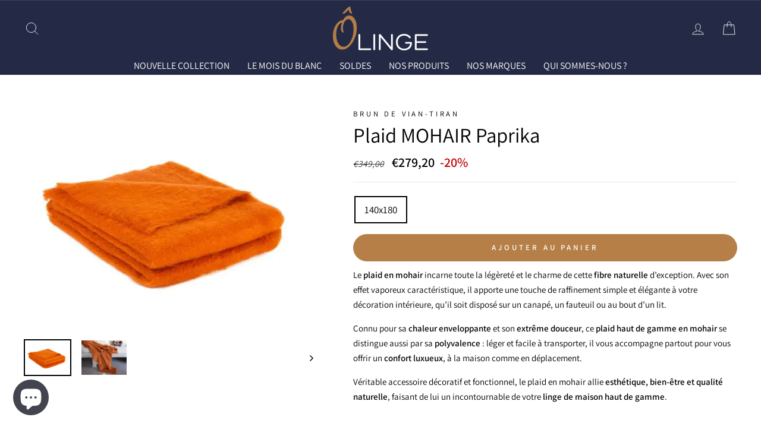

--- FILE ---
content_type: text/html; charset=utf-8
request_url: https://olingedemaison.com/collections/decoration-textile/products/plaid-mohair?variant=44051414843624
body_size: 35740
content:
<!doctype html>
<html class="no-js" lang="fr">
    <head>
       <script>
  // Google Consent Mode V2 integration script from Consentmo GDPR
  window.isenseRules = {};
  window.isenseRules.gcm = {
      gcmVersion: 2,
      integrationVersion: 2,
      initialState: 7,
      customChanges: false,
      consentUpdated: false,
      adsDataRedaction: true,
      urlPassthrough: false,
      storage: { ad_personalization: "granted", ad_storage: "granted", ad_user_data: "granted", analytics_storage: "granted", functionality_storage: "granted", personalization_storage: "granted", security_storage: "granted", wait_for_update: 500 }
  };
  window.isenseRules.initializeGcm = function (rules) {
    let initialState = rules.initialState;
    let analyticsBlocked = initialState === 0 || initialState === 3 || initialState === 6 || initialState === 7;
    let marketingBlocked = initialState === 0 || initialState === 2 || initialState === 5 || initialState === 7;
    let functionalityBlocked = initialState === 4 || initialState === 5 || initialState === 6 || initialState === 7;

    let gdprCache = localStorage.getItem('gdprCache') ? JSON.parse(localStorage.getItem('gdprCache')) : null;
    if (gdprCache && typeof gdprCache.updatedPreferences !== "undefined") {
      let updatedPreferences = gdprCache && typeof gdprCache.updatedPreferences !== "undefined" ? gdprCache.updatedPreferences : null;
      analyticsBlocked = parseInt(updatedPreferences.indexOf('analytics')) > -1;
      marketingBlocked = parseInt(updatedPreferences.indexOf('marketing')) > -1;
      functionalityBlocked = parseInt(updatedPreferences.indexOf('functionality')) > -1;

      rules.consentUpdated = true;
    }
    
    isenseRules.gcm = {
      ...rules,
      storage: {
        ad_personalization: marketingBlocked ? "denied" : "granted",
        ad_storage: marketingBlocked ? "denied" : "granted",
        ad_user_data: marketingBlocked ? "denied" : "granted",
        analytics_storage: analyticsBlocked ? "denied" : "granted",
        functionality_storage: functionalityBlocked ? "denied" : "granted",
        personalization_storage: functionalityBlocked ? "denied" : "granted",
        security_storage: "granted",
        wait_for_update: 500
      },
    };
  }

  // Google Consent Mode - initialization start
  window.isenseRules.initializeGcm({
    ...window.isenseRules.gcm,
    adsDataRedaction: true,
    urlPassthrough: false,
    initialState: 7
  });

  /*
  * initialState acceptable values:
  * 0 - Set both ad_storage and analytics_storage to denied
  * 1 - Set all categories to granted
  * 2 - Set only ad_storage to denied
  * 3 - Set only analytics_storage to denied
  * 4 - Set only functionality_storage to denied
  * 5 - Set both ad_storage and functionality_storage to denied
  * 6 - Set both analytics_storage and functionality_storage to denied
  * 7 - Set all categories to denied
  */

  window.dataLayer = window.dataLayer || [];
  function gtag() { window.dataLayer.push(arguments); }
  gtag("consent", "default", isenseRules.gcm.storage);
  isenseRules.gcm.adsDataRedaction && gtag("set", "ads_data_redaction", isenseRules.gcm.adsDataRedaction);
  isenseRules.gcm.urlPassthrough && gtag("set", "url_passthrough", isenseRules.gcm.urlPassthrough);
</script>   

      <!-- Google Tag Manager -->
  <script>(function(w,d,s,l,i){w[l]=w[l]||[];w[l].push({'gtm.start':
  new Date().getTime(),event:'gtm.js'});var f=d.getElementsByTagName(s)[0],
  j=d.createElement(s),dl=l!='dataLayer'?'&l='+l:'';j.async=true;j.src=
  'https://tag.olingedemaison.com/movdxdqoxqparq2.js?aw='+i.replace(/^GTM-/, '')+dl;f.parentNode.insertBefore(j,f);
  })(window,document,'script','dataLayer','GTM-5HH5CQH');</script>
  <!-- End Google Tag Manager -->
         
  <link rel="stylesheet" href="https://obscure-escarpment-2240.herokuapp.com/stylesheets/bcpo-front.css">
  <script>
    var bcpo_product={"id":7088270409885,"title":"Plaid MOHAIR Paprika","handle":"plaid-mohair","description":"\u003cp data-end=\"694\" data-start=\"388\"\u003eLe \u003cstrong data-end=\"410\" data-start=\"391\"\u003eplaid en mohair\u003c\/strong\u003e incarne toute la légèreté et le charme de cette \u003cstrong data-end=\"490\" data-start=\"459\"\u003efibre naturelle \u003c\/strong\u003ed’exception. Avec son effet vaporeux caractéristique, il apporte une touche de raffinement simple et élégante à votre décoration intérieure, qu’il soit disposé sur un canapé, un fauteuil ou au bout d’un lit.\u003c\/p\u003e\n\u003cp data-end=\"976\" data-start=\"696\"\u003eConnu pour sa \u003cstrong data-end=\"734\" data-start=\"710\"\u003echaleur enveloppante\u003c\/strong\u003e et son \u003cstrong data-end=\"761\" data-start=\"742\"\u003eextrême douceur\u003c\/strong\u003e, ce \u003cstrong data-end=\"799\" data-start=\"766\"\u003eplaid haut de gamme en mohair\u003c\/strong\u003e se distingue aussi par sa \u003cstrong data-end=\"841\" data-start=\"826\"\u003epolyvalence\u003c\/strong\u003e : léger et facile à transporter, il vous accompagne partout pour vous offrir un \u003cstrong data-end=\"941\" data-start=\"922\"\u003econfort luxueux\u003c\/strong\u003e, à la maison comme en déplacement.\u003c\/p\u003e\n\u003cp data-end=\"1178\" data-start=\"978\"\u003eVéritable\u003cstrong\u003e \u003c\/strong\u003eaccessoire décoratif et fonctionnel, le plaid en mohair allie \u003cstrong data-end=\"1100\" data-start=\"1054\"\u003eesthétique, bien-être et qualité naturelle\u003c\/strong\u003e, faisant de lui un incontournable de votre \u003cstrong data-end=\"1177\" data-start=\"1144\"\u003elinge de maison haut de gamme\u003c\/strong\u003e.\u003c\/p\u003e\n\u003cp\u003e\u003cbr\u003e\u003cstrong\u003e• Marque :\u003c\/strong\u003e Brun de Vian-tiran \u003cbr\u003e\u003cstrong\u003e• Matière :\u003c\/strong\u003e 100% Mohair, 350 g\/m² \u003cstrong\u003e\u003cbr\u003e• Taille : \u003c\/strong\u003e140 x 180 cm \u003cbr\u003e\u003cstrong\u003e• Origine de fabrication :\u003c\/strong\u003e Fabri­ca­tion Française (L'Isle-sur-la-Sorgue)\u003cbr\u003e\u003cstrong\u003e• Coloris :\u003c\/strong\u003e Paprika\u003c\/p\u003e\n\u003cp\u003e\u003cspan style=\"color: #ba2b2b;\"\u003e\u003cstrong\u003ePlus d'informations :\u003c\/strong\u003e\u003c\/span\u003e\u003c\/p\u003e\n\u003cp\u003eBrun de Vian-Tiran : linge de lit haut de gamme en fibres naturelles\u003c\/p\u003e\n\u003cp\u003eDécouvrez l’univers raffiné de Brun de Vian-Tiran, fabricant français de linge de maison haut de gamme. Nous vous proposons une collection exclusive de couvertures en laine, couettes naturelles, oreillers confortables et surmatelas de qualité, conçus pour vous offrir des nuits paisibles, saines et 100 % naturelles. Profitez également de notre gamme d’accessoires en fibres nobles : plaids douillets, châles élégants et écharpes chaudes, pensés pour une expérience sensorielle inoubliable.\u003c\/p\u003e\n\u003cp\u003eDepuis plus de deux siècles, nos maîtres lainiers perpétuent un savoir-faire d’exception. Passionnés par les matières naturelles, ils sélectionnent avec exigence les plus belles laines et fibres rares, issues des meilleurs terroirs en France et dans le monde. Chaque fibre est transformée avec soin dans notre manufacture à l’Isle-sur-la-Sorgue, dans le respect de son authenticité, afin de préserver toutes ses propriétés naturelles.\u003c\/p\u003e\n\u003cp\u003eOffrez-vous l’excellence d’un linge de lit en laine et d’accessoires en fibres nobles, pour un confort inégalé et durable.\u003c\/p\u003e","published_at":"2021-10-12T10:16:15+02:00","created_at":"2021-10-12T10:14:30+02:00","vendor":"Brun de Vian-Tiran","type":"Plaid","tags":["-20%","140x180","Brun de Vian-Tiran","Décoration textile","Mohair","Motifs","Orange","Plaid","Uni"],"price":27920,"price_min":27920,"price_max":27920,"available":true,"price_varies":false,"compare_at_price":34900,"compare_at_price_min":34900,"compare_at_price_max":34900,"compare_at_price_varies":false,"variants":[{"id":41201349558429,"title":"140x180","option1":"140x180","option2":null,"option3":null,"sku":"016773","requires_shipping":true,"taxable":true,"featured_image":{"id":70464840991062,"product_id":7088270409885,"position":1,"created_at":"2025-12-16T15:49:55+01:00","updated_at":"2025-12-16T15:49:59+01:00","alt":null,"width":1200,"height":921,"src":"\/\/olingedemaison.com\/cdn\/shop\/files\/PLAIDBRUNDEVIANTIRANMOHAIRPAPRIKA.png?v=1765896599","variant_ids":[41201349558429]},"available":true,"name":"Plaid MOHAIR Paprika - 140x180","public_title":"140x180","options":["140x180"],"price":27920,"weight":0,"compare_at_price":34900,"inventory_management":"shopify","barcode":"3661978026965","featured_media":{"alt":null,"id":56532906508630,"position":1,"preview_image":{"aspect_ratio":1.303,"height":921,"width":1200,"src":"\/\/olingedemaison.com\/cdn\/shop\/files\/PLAIDBRUNDEVIANTIRANMOHAIRPAPRIKA.png?v=1765896599"}},"requires_selling_plan":false,"selling_plan_allocations":[]}],"images":["\/\/olingedemaison.com\/cdn\/shop\/files\/PLAIDBRUNDEVIANTIRANMOHAIRPAPRIKA.png?v=1765896599","\/\/olingedemaison.com\/cdn\/shop\/files\/PLAIDBRUNDEVIANTIRANMOHAIRPAPRIKADECORATION.png?v=1765896600"],"featured_image":"\/\/olingedemaison.com\/cdn\/shop\/files\/PLAIDBRUNDEVIANTIRANMOHAIRPAPRIKA.png?v=1765896599","options":["Taille"],"media":[{"alt":null,"id":56532906508630,"position":1,"preview_image":{"aspect_ratio":1.303,"height":921,"width":1200,"src":"\/\/olingedemaison.com\/cdn\/shop\/files\/PLAIDBRUNDEVIANTIRANMOHAIRPAPRIKA.png?v=1765896599"},"aspect_ratio":1.303,"height":921,"media_type":"image","src":"\/\/olingedemaison.com\/cdn\/shop\/files\/PLAIDBRUNDEVIANTIRANMOHAIRPAPRIKA.png?v=1765896599","width":1200},{"alt":null,"id":56532906541398,"position":2,"preview_image":{"aspect_ratio":1.306,"height":919,"width":1200,"src":"\/\/olingedemaison.com\/cdn\/shop\/files\/PLAIDBRUNDEVIANTIRANMOHAIRPAPRIKADECORATION.png?v=1765896600"},"aspect_ratio":1.306,"height":919,"media_type":"image","src":"\/\/olingedemaison.com\/cdn\/shop\/files\/PLAIDBRUNDEVIANTIRANMOHAIRPAPRIKADECORATION.png?v=1765896600","width":1200}],"requires_selling_plan":false,"selling_plan_groups":[],"content":"\u003cp data-end=\"694\" data-start=\"388\"\u003eLe \u003cstrong data-end=\"410\" data-start=\"391\"\u003eplaid en mohair\u003c\/strong\u003e incarne toute la légèreté et le charme de cette \u003cstrong data-end=\"490\" data-start=\"459\"\u003efibre naturelle \u003c\/strong\u003ed’exception. Avec son effet vaporeux caractéristique, il apporte une touche de raffinement simple et élégante à votre décoration intérieure, qu’il soit disposé sur un canapé, un fauteuil ou au bout d’un lit.\u003c\/p\u003e\n\u003cp data-end=\"976\" data-start=\"696\"\u003eConnu pour sa \u003cstrong data-end=\"734\" data-start=\"710\"\u003echaleur enveloppante\u003c\/strong\u003e et son \u003cstrong data-end=\"761\" data-start=\"742\"\u003eextrême douceur\u003c\/strong\u003e, ce \u003cstrong data-end=\"799\" data-start=\"766\"\u003eplaid haut de gamme en mohair\u003c\/strong\u003e se distingue aussi par sa \u003cstrong data-end=\"841\" data-start=\"826\"\u003epolyvalence\u003c\/strong\u003e : léger et facile à transporter, il vous accompagne partout pour vous offrir un \u003cstrong data-end=\"941\" data-start=\"922\"\u003econfort luxueux\u003c\/strong\u003e, à la maison comme en déplacement.\u003c\/p\u003e\n\u003cp data-end=\"1178\" data-start=\"978\"\u003eVéritable\u003cstrong\u003e \u003c\/strong\u003eaccessoire décoratif et fonctionnel, le plaid en mohair allie \u003cstrong data-end=\"1100\" data-start=\"1054\"\u003eesthétique, bien-être et qualité naturelle\u003c\/strong\u003e, faisant de lui un incontournable de votre \u003cstrong data-end=\"1177\" data-start=\"1144\"\u003elinge de maison haut de gamme\u003c\/strong\u003e.\u003c\/p\u003e\n\u003cp\u003e\u003cbr\u003e\u003cstrong\u003e• Marque :\u003c\/strong\u003e Brun de Vian-tiran \u003cbr\u003e\u003cstrong\u003e• Matière :\u003c\/strong\u003e 100% Mohair, 350 g\/m² \u003cstrong\u003e\u003cbr\u003e• Taille : \u003c\/strong\u003e140 x 180 cm \u003cbr\u003e\u003cstrong\u003e• Origine de fabrication :\u003c\/strong\u003e Fabri­ca­tion Française (L'Isle-sur-la-Sorgue)\u003cbr\u003e\u003cstrong\u003e• Coloris :\u003c\/strong\u003e Paprika\u003c\/p\u003e\n\u003cp\u003e\u003cspan style=\"color: #ba2b2b;\"\u003e\u003cstrong\u003ePlus d'informations :\u003c\/strong\u003e\u003c\/span\u003e\u003c\/p\u003e\n\u003cp\u003eBrun de Vian-Tiran : linge de lit haut de gamme en fibres naturelles\u003c\/p\u003e\n\u003cp\u003eDécouvrez l’univers raffiné de Brun de Vian-Tiran, fabricant français de linge de maison haut de gamme. Nous vous proposons une collection exclusive de couvertures en laine, couettes naturelles, oreillers confortables et surmatelas de qualité, conçus pour vous offrir des nuits paisibles, saines et 100 % naturelles. Profitez également de notre gamme d’accessoires en fibres nobles : plaids douillets, châles élégants et écharpes chaudes, pensés pour une expérience sensorielle inoubliable.\u003c\/p\u003e\n\u003cp\u003eDepuis plus de deux siècles, nos maîtres lainiers perpétuent un savoir-faire d’exception. Passionnés par les matières naturelles, ils sélectionnent avec exigence les plus belles laines et fibres rares, issues des meilleurs terroirs en France et dans le monde. Chaque fibre est transformée avec soin dans notre manufacture à l’Isle-sur-la-Sorgue, dans le respect de son authenticité, afin de préserver toutes ses propriétés naturelles.\u003c\/p\u003e\n\u003cp\u003eOffrez-vous l’excellence d’un linge de lit en laine et d’accessoires en fibres nobles, pour un confort inégalé et durable.\u003c\/p\u003e"};  var bcpo_settings={"shop_currency":"EUR","money_format2":"€{{amount_with_comma_separator}} EUR","money_format_without_currency":"€{{amount_with_comma_separator}}"};var inventory_quantity = [];inventory_quantity.push(4);if(bcpo_product) { for (var i = 0; i < bcpo_product.variants.length; i += 1) { bcpo_product.variants[i].inventory_quantity = inventory_quantity[i]; }}window.bcpo = window.bcpo || {}; bcpo.cart = {"note":null,"attributes":{},"original_total_price":0,"total_price":0,"total_discount":0,"total_weight":0.0,"item_count":0,"items":[],"requires_shipping":false,"currency":"EUR","items_subtotal_price":0,"cart_level_discount_applications":[],"checkout_charge_amount":0}; bcpo.ogFormData = FormData;
  </script>

        <meta charset="utf-8">
        <meta http-equiv="X-UA-Compatible" content="IE=edge,chrome=1">
        <meta name="viewport" content="width=device-width,initial-scale=1">
        <meta name="theme-color" content="#b57f47">
        <meta name="facebook-domain-verification" content="viz5cd6qwhhmltxx44zhdyvqqtalf6" />
        <link rel="canonical" href="https://olingedemaison.com/products/plaid-mohair">
        <link rel="canonical" href="https://olingedemaison.com/products/plaid-mohair">
        <link rel="preconnect" href="https://cdn.shopify.com">
        <link rel="preconnect" href="https://fonts.shopifycdn.com">
        <link rel="dns-prefetch" href="https://productreviews.shopifycdn.com">
        <link rel="dns-prefetch" href="https://ajax.googleapis.com">
        <link rel="dns-prefetch" href="https://maps.googleapis.com">
        <link rel="dns-prefetch" href="https://maps.gstatic.com"><link rel="shortcut icon" href="//olingedemaison.com/cdn/shop/files/LOGO_OLINGE_-_Pastille_site_32x32.png?v=1746605936" type="image/png"/><title>Plaid Mohair - Brun de Vian-Tiran
</title>
<meta name="description" content="L’effet vaporeux du mohair est l’essence même de cette fibre naturelle. Le plaid en mohair est un véritable accessoire de décoration, laissant une empreinte simple et élégante sur votre canapé, fauteuil ou le bout de votre lit. Plaid chaud et d’une intense douceur."><meta property="og:site_name" content="Olingedemaison.com">
  <meta property="og:url" content="https://olingedemaison.com/products/plaid-mohair">
  <meta property="og:title" content="Plaid MOHAIR Paprika">
  <meta property="og:type" content="product">
  <meta property="og:description" content="L’effet vaporeux du mohair est l’essence même de cette fibre naturelle. Le plaid en mohair est un véritable accessoire de décoration, laissant une empreinte simple et élégante sur votre canapé, fauteuil ou le bout de votre lit. Plaid chaud et d’une intense douceur."><meta property="og:image" content="http://olingedemaison.com/cdn/shop/files/PLAIDBRUNDEVIANTIRANMOHAIRPAPRIKA_1200x1200.png?v=1765896599"><meta property="og:image" content="http://olingedemaison.com/cdn/shop/files/PLAIDBRUNDEVIANTIRANMOHAIRPAPRIKADECORATION_1200x1200.png?v=1765896600">
  <meta property="og:image:secure_url" content="https://olingedemaison.com/cdn/shop/files/PLAIDBRUNDEVIANTIRANMOHAIRPAPRIKA_1200x1200.png?v=1765896599"><meta property="og:image:secure_url" content="https://olingedemaison.com/cdn/shop/files/PLAIDBRUNDEVIANTIRANMOHAIRPAPRIKADECORATION_1200x1200.png?v=1765896600">
  <meta name="twitter:site" content="@">
  <meta name="twitter:card" content="summary_large_image">
  <meta name="twitter:title" content="Plaid MOHAIR Paprika">
  <meta name="twitter:description" content="L’effet vaporeux du mohair est l’essence même de cette fibre naturelle. Le plaid en mohair est un véritable accessoire de décoration, laissant une empreinte simple et élégante sur votre canapé, fauteuil ou le bout de votre lit. Plaid chaud et d’une intense douceur.">
<style data-shopify>@font-face {
  font-family: Assistant;
  font-weight: 400;
  font-style: normal;
  font-display: swap;
  src: url("//olingedemaison.com/cdn/fonts/assistant/assistant_n4.9120912a469cad1cc292572851508ca49d12e768.woff2") format("woff2"),
       url("//olingedemaison.com/cdn/fonts/assistant/assistant_n4.6e9875ce64e0fefcd3f4446b7ec9036b3ddd2985.woff") format("woff");
}

  @font-face {
  font-family: Assistant;
  font-weight: 400;
  font-style: normal;
  font-display: swap;
  src: url("//olingedemaison.com/cdn/fonts/assistant/assistant_n4.9120912a469cad1cc292572851508ca49d12e768.woff2") format("woff2"),
       url("//olingedemaison.com/cdn/fonts/assistant/assistant_n4.6e9875ce64e0fefcd3f4446b7ec9036b3ddd2985.woff") format("woff");
}


  @font-face {
  font-family: Assistant;
  font-weight: 600;
  font-style: normal;
  font-display: swap;
  src: url("//olingedemaison.com/cdn/fonts/assistant/assistant_n6.b2cbcfa81550fc99b5d970d0ef582eebcbac24e0.woff2") format("woff2"),
       url("//olingedemaison.com/cdn/fonts/assistant/assistant_n6.5dced1e1f897f561a8304b6ef1c533d81fd1c6e0.woff") format("woff");
}

  
  
</style><link href="//olingedemaison.com/cdn/shop/t/39/assets/theme.css?v=96713948988789504641752065334" rel="stylesheet" type="text/css" media="all" />
<style data-shopify>:root {
    --typeHeaderPrimary: Assistant;
    --typeHeaderFallback: sans-serif;
    --typeHeaderSize: 41px;
    --typeHeaderWeight: 400;
    --typeHeaderLineHeight: 1;
    --typeHeaderSpacing: 0.0em;

    --typeBasePrimary:Assistant;
    --typeBaseFallback:sans-serif;
    --typeBaseSize: 17px;
    --typeBaseWeight: 400;
    --typeBaseSpacing: 0.0em;
    --typeBaseLineHeight: 1.7;

    --typeCollectionTitle: 34px;

    --iconWeight: 2px;
    --iconLinecaps: round;

    
      --buttonRadius: 50px;
    

    --colorGridOverlayOpacity: 0.1;
  }
}</style><script>
            document.documentElement.className = document.documentElement.className.replace('no-js', 'js');

            window.theme = window.theme || {};
            theme.routes = {
                cart: "/cart",
                cartAdd: "/cart/add.js",
                cartChange: "/cart/change"
            };
            theme.strings = {
                soldOut: "Épuisé",
                unavailable: "Non disponible",
                stockLabel: "[count] en stock",
                willNotShipUntil: "Sera expédié après [date]",
                willBeInStockAfter: "Sera en stock à compter de [date]",
                waitingForStock: "Inventaire sur le chemin",
                savePrice: "-[saved_amount]",
                cartEmpty: "Votre panier est vide.",
                cartTermsConfirmation: "Vous devez accepter les termes et conditions de vente pour vérifier"
            };
            theme.settings = {
                dynamicVariantsEnable: true,
                dynamicVariantType: "button",
                cartType: "drawer",
                moneyFormat: "€{{amount_with_comma_separator}}",
                saveType: "percent",
                recentlyViewedEnabled: false,
                predictiveSearch: true,
                predictiveSearchType: "product,article,page,collection",
                inventoryThreshold: 10,
                quickView: false,
                themeName: 'Impulse',
                themeVersion: "3.4.0"
            };
        </script>
        
        <script>window.performance && window.performance.mark && window.performance.mark('shopify.content_for_header.start');</script><meta name="google-site-verification" content="FGLpzG_LQ85K6wQFjZpbAku1zAr7yGgCD8Z1RloBb00">
<meta id="shopify-digital-wallet" name="shopify-digital-wallet" content="/43089264797/digital_wallets/dialog">
<meta name="shopify-checkout-api-token" content="bad1bd23a224c18d35cc96be1b81af55">
<meta id="in-context-paypal-metadata" data-shop-id="43089264797" data-venmo-supported="false" data-environment="production" data-locale="fr_FR" data-paypal-v4="true" data-currency="EUR">
<link rel="alternate" type="application/json+oembed" href="https://olingedemaison.com/products/plaid-mohair.oembed">
<script async="async" src="/checkouts/internal/preloads.js?locale=fr-FR"></script>
<link rel="preconnect" href="https://shop.app" crossorigin="anonymous">
<script async="async" src="https://shop.app/checkouts/internal/preloads.js?locale=fr-FR&shop_id=43089264797" crossorigin="anonymous"></script>
<script id="apple-pay-shop-capabilities" type="application/json">{"shopId":43089264797,"countryCode":"FR","currencyCode":"EUR","merchantCapabilities":["supports3DS"],"merchantId":"gid:\/\/shopify\/Shop\/43089264797","merchantName":"Olingedemaison.com","requiredBillingContactFields":["postalAddress","email","phone"],"requiredShippingContactFields":["postalAddress","email","phone"],"shippingType":"shipping","supportedNetworks":["visa","masterCard","amex","maestro"],"total":{"type":"pending","label":"Olingedemaison.com","amount":"1.00"},"shopifyPaymentsEnabled":true,"supportsSubscriptions":true}</script>
<script id="shopify-features" type="application/json">{"accessToken":"bad1bd23a224c18d35cc96be1b81af55","betas":["rich-media-storefront-analytics"],"domain":"olingedemaison.com","predictiveSearch":true,"shopId":43089264797,"locale":"fr"}</script>
<script>var Shopify = Shopify || {};
Shopify.shop = "o-linges-de-maison.myshopify.com";
Shopify.locale = "fr";
Shopify.currency = {"active":"EUR","rate":"1.0"};
Shopify.country = "FR";
Shopify.theme = {"name":"Thème actif","id":183163879766,"schema_name":"Impulse","schema_version":"3.4.0","theme_store_id":857,"role":"main"};
Shopify.theme.handle = "null";
Shopify.theme.style = {"id":null,"handle":null};
Shopify.cdnHost = "olingedemaison.com/cdn";
Shopify.routes = Shopify.routes || {};
Shopify.routes.root = "/";</script>
<script type="module">!function(o){(o.Shopify=o.Shopify||{}).modules=!0}(window);</script>
<script>!function(o){function n(){var o=[];function n(){o.push(Array.prototype.slice.apply(arguments))}return n.q=o,n}var t=o.Shopify=o.Shopify||{};t.loadFeatures=n(),t.autoloadFeatures=n()}(window);</script>
<script>
  window.ShopifyPay = window.ShopifyPay || {};
  window.ShopifyPay.apiHost = "shop.app\/pay";
  window.ShopifyPay.redirectState = null;
</script>
<script id="shop-js-analytics" type="application/json">{"pageType":"product"}</script>
<script defer="defer" async type="module" src="//olingedemaison.com/cdn/shopifycloud/shop-js/modules/v2/client.init-shop-cart-sync_INwxTpsh.fr.esm.js"></script>
<script defer="defer" async type="module" src="//olingedemaison.com/cdn/shopifycloud/shop-js/modules/v2/chunk.common_YNAa1F1g.esm.js"></script>
<script type="module">
  await import("//olingedemaison.com/cdn/shopifycloud/shop-js/modules/v2/client.init-shop-cart-sync_INwxTpsh.fr.esm.js");
await import("//olingedemaison.com/cdn/shopifycloud/shop-js/modules/v2/chunk.common_YNAa1F1g.esm.js");

  window.Shopify.SignInWithShop?.initShopCartSync?.({"fedCMEnabled":true,"windoidEnabled":true});

</script>
<script>
  window.Shopify = window.Shopify || {};
  if (!window.Shopify.featureAssets) window.Shopify.featureAssets = {};
  window.Shopify.featureAssets['shop-js'] = {"shop-cart-sync":["modules/v2/client.shop-cart-sync_BVs4vSl-.fr.esm.js","modules/v2/chunk.common_YNAa1F1g.esm.js"],"init-fed-cm":["modules/v2/client.init-fed-cm_CEmYoMXU.fr.esm.js","modules/v2/chunk.common_YNAa1F1g.esm.js"],"shop-button":["modules/v2/client.shop-button_BhVpOdEY.fr.esm.js","modules/v2/chunk.common_YNAa1F1g.esm.js"],"init-windoid":["modules/v2/client.init-windoid_DVncJssP.fr.esm.js","modules/v2/chunk.common_YNAa1F1g.esm.js"],"shop-cash-offers":["modules/v2/client.shop-cash-offers_CD5ChB-w.fr.esm.js","modules/v2/chunk.common_YNAa1F1g.esm.js","modules/v2/chunk.modal_DXhkN-5p.esm.js"],"shop-toast-manager":["modules/v2/client.shop-toast-manager_CMZA41xP.fr.esm.js","modules/v2/chunk.common_YNAa1F1g.esm.js"],"init-shop-email-lookup-coordinator":["modules/v2/client.init-shop-email-lookup-coordinator_Dxg3Qq63.fr.esm.js","modules/v2/chunk.common_YNAa1F1g.esm.js"],"pay-button":["modules/v2/client.pay-button_CApwTr-J.fr.esm.js","modules/v2/chunk.common_YNAa1F1g.esm.js"],"avatar":["modules/v2/client.avatar_BTnouDA3.fr.esm.js"],"init-shop-cart-sync":["modules/v2/client.init-shop-cart-sync_INwxTpsh.fr.esm.js","modules/v2/chunk.common_YNAa1F1g.esm.js"],"shop-login-button":["modules/v2/client.shop-login-button_Ctct7BR2.fr.esm.js","modules/v2/chunk.common_YNAa1F1g.esm.js","modules/v2/chunk.modal_DXhkN-5p.esm.js"],"init-customer-accounts-sign-up":["modules/v2/client.init-customer-accounts-sign-up_DTysEz83.fr.esm.js","modules/v2/client.shop-login-button_Ctct7BR2.fr.esm.js","modules/v2/chunk.common_YNAa1F1g.esm.js","modules/v2/chunk.modal_DXhkN-5p.esm.js"],"init-shop-for-new-customer-accounts":["modules/v2/client.init-shop-for-new-customer-accounts_wbmNjFX3.fr.esm.js","modules/v2/client.shop-login-button_Ctct7BR2.fr.esm.js","modules/v2/chunk.common_YNAa1F1g.esm.js","modules/v2/chunk.modal_DXhkN-5p.esm.js"],"init-customer-accounts":["modules/v2/client.init-customer-accounts_DqpN27KS.fr.esm.js","modules/v2/client.shop-login-button_Ctct7BR2.fr.esm.js","modules/v2/chunk.common_YNAa1F1g.esm.js","modules/v2/chunk.modal_DXhkN-5p.esm.js"],"shop-follow-button":["modules/v2/client.shop-follow-button_CBz8VXaE.fr.esm.js","modules/v2/chunk.common_YNAa1F1g.esm.js","modules/v2/chunk.modal_DXhkN-5p.esm.js"],"lead-capture":["modules/v2/client.lead-capture_Bo6pQGej.fr.esm.js","modules/v2/chunk.common_YNAa1F1g.esm.js","modules/v2/chunk.modal_DXhkN-5p.esm.js"],"checkout-modal":["modules/v2/client.checkout-modal_B_8gz53b.fr.esm.js","modules/v2/chunk.common_YNAa1F1g.esm.js","modules/v2/chunk.modal_DXhkN-5p.esm.js"],"shop-login":["modules/v2/client.shop-login_CTIGRVE1.fr.esm.js","modules/v2/chunk.common_YNAa1F1g.esm.js","modules/v2/chunk.modal_DXhkN-5p.esm.js"],"payment-terms":["modules/v2/client.payment-terms_BUSo56Mg.fr.esm.js","modules/v2/chunk.common_YNAa1F1g.esm.js","modules/v2/chunk.modal_DXhkN-5p.esm.js"]};
</script>
<script>(function() {
  var isLoaded = false;
  function asyncLoad() {
    if (isLoaded) return;
    isLoaded = true;
    var urls = ["https:\/\/sizechart.apps.avada.io\/scripttag\/avada-size-chart.min.js?shop=o-linges-de-maison.myshopify.com","https:\/\/d1564fddzjmdj5.cloudfront.net\/initializercolissimo.js?app_name=happycolissimo\u0026cloud=d1564fddzjmdj5.cloudfront.net\u0026shop=o-linges-de-maison.myshopify.com","https:\/\/cdn.recovermycart.com\/scripts\/keepcart\/CartJS.min.js?shop=o-linges-de-maison.myshopify.com\u0026shop=o-linges-de-maison.myshopify.com","https:\/\/d1hcrjcdtouu7e.cloudfront.net\/js\/gdpr_cookie_consent.min.js?shop=o-linges-de-maison.myshopify.com","https:\/\/static.klaviyo.com\/onsite\/js\/Y3DZRA\/klaviyo.js?company_id=Y3DZRA\u0026shop=o-linges-de-maison.myshopify.com"];
    for (var i = 0; i < urls.length; i++) {
      var s = document.createElement('script');
      s.type = 'text/javascript';
      s.async = true;
      s.src = urls[i];
      var x = document.getElementsByTagName('script')[0];
      x.parentNode.insertBefore(s, x);
    }
  };
  if(window.attachEvent) {
    window.attachEvent('onload', asyncLoad);
  } else {
    window.addEventListener('load', asyncLoad, false);
  }
})();</script>
<script id="__st">var __st={"a":43089264797,"offset":3600,"reqid":"305f6ded-acdb-4dda-9df7-62adaab75858-1768977377","pageurl":"olingedemaison.com\/collections\/decoration-textile\/products\/plaid-mohair?variant=44051414843624","u":"66826749aa0d","p":"product","rtyp":"product","rid":7088270409885};</script>
<script>window.ShopifyPaypalV4VisibilityTracking = true;</script>
<script id="captcha-bootstrap">!function(){'use strict';const t='contact',e='account',n='new_comment',o=[[t,t],['blogs',n],['comments',n],[t,'customer']],c=[[e,'customer_login'],[e,'guest_login'],[e,'recover_customer_password'],[e,'create_customer']],r=t=>t.map((([t,e])=>`form[action*='/${t}']:not([data-nocaptcha='true']) input[name='form_type'][value='${e}']`)).join(','),a=t=>()=>t?[...document.querySelectorAll(t)].map((t=>t.form)):[];function s(){const t=[...o],e=r(t);return a(e)}const i='password',u='form_key',d=['recaptcha-v3-token','g-recaptcha-response','h-captcha-response',i],f=()=>{try{return window.sessionStorage}catch{return}},m='__shopify_v',_=t=>t.elements[u];function p(t,e,n=!1){try{const o=window.sessionStorage,c=JSON.parse(o.getItem(e)),{data:r}=function(t){const{data:e,action:n}=t;return t[m]||n?{data:e,action:n}:{data:t,action:n}}(c);for(const[e,n]of Object.entries(r))t.elements[e]&&(t.elements[e].value=n);n&&o.removeItem(e)}catch(o){console.error('form repopulation failed',{error:o})}}const l='form_type',E='cptcha';function T(t){t.dataset[E]=!0}const w=window,h=w.document,L='Shopify',v='ce_forms',y='captcha';let A=!1;((t,e)=>{const n=(g='f06e6c50-85a8-45c8-87d0-21a2b65856fe',I='https://cdn.shopify.com/shopifycloud/storefront-forms-hcaptcha/ce_storefront_forms_captcha_hcaptcha.v1.5.2.iife.js',D={infoText:'Protégé par hCaptcha',privacyText:'Confidentialité',termsText:'Conditions'},(t,e,n)=>{const o=w[L][v],c=o.bindForm;if(c)return c(t,g,e,D).then(n);var r;o.q.push([[t,g,e,D],n]),r=I,A||(h.body.append(Object.assign(h.createElement('script'),{id:'captcha-provider',async:!0,src:r})),A=!0)});var g,I,D;w[L]=w[L]||{},w[L][v]=w[L][v]||{},w[L][v].q=[],w[L][y]=w[L][y]||{},w[L][y].protect=function(t,e){n(t,void 0,e),T(t)},Object.freeze(w[L][y]),function(t,e,n,w,h,L){const[v,y,A,g]=function(t,e,n){const i=e?o:[],u=t?c:[],d=[...i,...u],f=r(d),m=r(i),_=r(d.filter((([t,e])=>n.includes(e))));return[a(f),a(m),a(_),s()]}(w,h,L),I=t=>{const e=t.target;return e instanceof HTMLFormElement?e:e&&e.form},D=t=>v().includes(t);t.addEventListener('submit',(t=>{const e=I(t);if(!e)return;const n=D(e)&&!e.dataset.hcaptchaBound&&!e.dataset.recaptchaBound,o=_(e),c=g().includes(e)&&(!o||!o.value);(n||c)&&t.preventDefault(),c&&!n&&(function(t){try{if(!f())return;!function(t){const e=f();if(!e)return;const n=_(t);if(!n)return;const o=n.value;o&&e.removeItem(o)}(t);const e=Array.from(Array(32),(()=>Math.random().toString(36)[2])).join('');!function(t,e){_(t)||t.append(Object.assign(document.createElement('input'),{type:'hidden',name:u})),t.elements[u].value=e}(t,e),function(t,e){const n=f();if(!n)return;const o=[...t.querySelectorAll(`input[type='${i}']`)].map((({name:t})=>t)),c=[...d,...o],r={};for(const[a,s]of new FormData(t).entries())c.includes(a)||(r[a]=s);n.setItem(e,JSON.stringify({[m]:1,action:t.action,data:r}))}(t,e)}catch(e){console.error('failed to persist form',e)}}(e),e.submit())}));const S=(t,e)=>{t&&!t.dataset[E]&&(n(t,e.some((e=>e===t))),T(t))};for(const o of['focusin','change'])t.addEventListener(o,(t=>{const e=I(t);D(e)&&S(e,y())}));const B=e.get('form_key'),M=e.get(l),P=B&&M;t.addEventListener('DOMContentLoaded',(()=>{const t=y();if(P)for(const e of t)e.elements[l].value===M&&p(e,B);[...new Set([...A(),...v().filter((t=>'true'===t.dataset.shopifyCaptcha))])].forEach((e=>S(e,t)))}))}(h,new URLSearchParams(w.location.search),n,t,e,['guest_login'])})(!0,!0)}();</script>
<script integrity="sha256-4kQ18oKyAcykRKYeNunJcIwy7WH5gtpwJnB7kiuLZ1E=" data-source-attribution="shopify.loadfeatures" defer="defer" src="//olingedemaison.com/cdn/shopifycloud/storefront/assets/storefront/load_feature-a0a9edcb.js" crossorigin="anonymous"></script>
<script crossorigin="anonymous" defer="defer" src="//olingedemaison.com/cdn/shopifycloud/storefront/assets/shopify_pay/storefront-65b4c6d7.js?v=20250812"></script>
<script data-source-attribution="shopify.dynamic_checkout.dynamic.init">var Shopify=Shopify||{};Shopify.PaymentButton=Shopify.PaymentButton||{isStorefrontPortableWallets:!0,init:function(){window.Shopify.PaymentButton.init=function(){};var t=document.createElement("script");t.src="https://olingedemaison.com/cdn/shopifycloud/portable-wallets/latest/portable-wallets.fr.js",t.type="module",document.head.appendChild(t)}};
</script>
<script data-source-attribution="shopify.dynamic_checkout.buyer_consent">
  function portableWalletsHideBuyerConsent(e){var t=document.getElementById("shopify-buyer-consent"),n=document.getElementById("shopify-subscription-policy-button");t&&n&&(t.classList.add("hidden"),t.setAttribute("aria-hidden","true"),n.removeEventListener("click",e))}function portableWalletsShowBuyerConsent(e){var t=document.getElementById("shopify-buyer-consent"),n=document.getElementById("shopify-subscription-policy-button");t&&n&&(t.classList.remove("hidden"),t.removeAttribute("aria-hidden"),n.addEventListener("click",e))}window.Shopify?.PaymentButton&&(window.Shopify.PaymentButton.hideBuyerConsent=portableWalletsHideBuyerConsent,window.Shopify.PaymentButton.showBuyerConsent=portableWalletsShowBuyerConsent);
</script>
<script data-source-attribution="shopify.dynamic_checkout.cart.bootstrap">document.addEventListener("DOMContentLoaded",(function(){function t(){return document.querySelector("shopify-accelerated-checkout-cart, shopify-accelerated-checkout")}if(t())Shopify.PaymentButton.init();else{new MutationObserver((function(e,n){t()&&(Shopify.PaymentButton.init(),n.disconnect())})).observe(document.body,{childList:!0,subtree:!0})}}));
</script>
<link id="shopify-accelerated-checkout-styles" rel="stylesheet" media="screen" href="https://olingedemaison.com/cdn/shopifycloud/portable-wallets/latest/accelerated-checkout-backwards-compat.css" crossorigin="anonymous">
<style id="shopify-accelerated-checkout-cart">
        #shopify-buyer-consent {
  margin-top: 1em;
  display: inline-block;
  width: 100%;
}

#shopify-buyer-consent.hidden {
  display: none;
}

#shopify-subscription-policy-button {
  background: none;
  border: none;
  padding: 0;
  text-decoration: underline;
  font-size: inherit;
  cursor: pointer;
}

#shopify-subscription-policy-button::before {
  box-shadow: none;
}

      </style>

<script>window.performance && window.performance.mark && window.performance.mark('shopify.content_for_header.end');</script>
        
        <script src="//olingedemaison.com/cdn/shop/t/39/assets/vendor-scripts-v7.js" defer="defer"></script><script src="//olingedemaison.com/cdn/shop/t/39/assets/theme.js?v=141880284140831488981750751244" defer="defer"></script><link href="//olingedemaison.com/cdn/shop/t/39/assets/edm.css?v=77919140039885580761750928005" rel="stylesheet" type="text/css" media="all" />

        <style>.hc-sale-tag{z-index:2;display:inline-block;width:auto;height:26px;background:#fb485e;position:absolute!important;left:0;top:8px;color:#fff;font-size:14px;font-weight:700;line-height:26px;padding:0 10px}.hc-sale-tag:before{content:'';position:absolute;z-index:2;top:0;right:-12px;border-top:13px solid #fb485e;border-bottom:13px solid #fb485e;border-right:13px solid transparent}.hc-sale-tag{background:#ad0a1f!important;color:#ffffff!important;}.hc-sale-tag span{color:#ffffff!important}.hc-sale-tag:before{border-top-color:#ad0a1f;border-bottom-color:#ad0a1f;}.hc-sale-tag span:before{content:"-"}</style><script>document.addEventListener("DOMContentLoaded",function(){"undefined"!=typeof hcVariants&&function(e){function t(e,t,a){return function(){if(a)return t.apply(this,arguments),e.apply(this,arguments);var n=e.apply(this,arguments);return t.apply(this,arguments),n}}var a=null;function n(){var t=window.location.search.replace(/.*variant=(\d+).*/,"$1");t&&t!=a&&(a=t,e(t))}window.history.pushState=t(history.pushState,n),window.history.replaceState=t(history.replaceState,n),window.addEventListener("popstate",n)}(function(e){let t=null;for(var a=0;a<hcVariants.length;a++)if(hcVariants[a].id==e){t=hcVariants[a];var n=document.querySelectorAll(".hc-product-page.hc-sale-tag");if(t.compare_at_price&&t.compare_at_price>t.price){var r=100*(t.compare_at_price-t.price)/t.compare_at_price;if(null!=r)for(a=0;a<n.length;a++)n[a].childNodes[0].textContent=r.toFixed(0)+"%",n[a].style.display="block";else for(a=0;a<n.length;a++)n[a].style.display="none"}else for(a=0;a<n.length;a++)n[a].style.display="none";break}})});</script>
      
<script>
  var variantStock = {};
</script>    
      

    <!-- BEGIN app block: shopify://apps/doofinder-search-discovery/blocks/doofinder-script/1abc6bc6-ff36-4a37-9034-effae4a47cf6 -->
  <script>
    (function(w, k) {w[k] = window[k] || function () { (window[k].q = window[k].q || []).push(arguments) }})(window, "doofinderApp")
    var dfKvCustomerEmail = "";

    doofinderApp("config", "currency", Shopify.currency.active);
    doofinderApp("config", "language", Shopify.locale);
    var context = Shopify.country;
    
    doofinderApp("config", "priceName", context);
    localStorage.setItem("shopify-language", Shopify.locale);

    doofinderApp("init", "layer", {
      params:{
        "":{
          exclude: {
            not_published_in: [context]
          }
        },
        "product":{
          exclude: {
            not_published_in: [context]
          }
        }
      }
    });
  </script>

  <script src="https://eu1-config.doofinder.com/2.x/5b08552a-040c-49d2-b798-6bcb8c31b6d1.js" async></script>



<!-- END app block --><script src="https://cdn.shopify.com/extensions/e8878072-2f6b-4e89-8082-94b04320908d/inbox-1254/assets/inbox-chat-loader.js" type="text/javascript" defer="defer"></script>
<link href="https://monorail-edge.shopifysvc.com" rel="dns-prefetch">
<script>(function(){if ("sendBeacon" in navigator && "performance" in window) {try {var session_token_from_headers = performance.getEntriesByType('navigation')[0].serverTiming.find(x => x.name == '_s').description;} catch {var session_token_from_headers = undefined;}var session_cookie_matches = document.cookie.match(/_shopify_s=([^;]*)/);var session_token_from_cookie = session_cookie_matches && session_cookie_matches.length === 2 ? session_cookie_matches[1] : "";var session_token = session_token_from_headers || session_token_from_cookie || "";function handle_abandonment_event(e) {var entries = performance.getEntries().filter(function(entry) {return /monorail-edge.shopifysvc.com/.test(entry.name);});if (!window.abandonment_tracked && entries.length === 0) {window.abandonment_tracked = true;var currentMs = Date.now();var navigation_start = performance.timing.navigationStart;var payload = {shop_id: 43089264797,url: window.location.href,navigation_start,duration: currentMs - navigation_start,session_token,page_type: "product"};window.navigator.sendBeacon("https://monorail-edge.shopifysvc.com/v1/produce", JSON.stringify({schema_id: "online_store_buyer_site_abandonment/1.1",payload: payload,metadata: {event_created_at_ms: currentMs,event_sent_at_ms: currentMs}}));}}window.addEventListener('pagehide', handle_abandonment_event);}}());</script>
<script id="web-pixels-manager-setup">(function e(e,d,r,n,o){if(void 0===o&&(o={}),!Boolean(null===(a=null===(i=window.Shopify)||void 0===i?void 0:i.analytics)||void 0===a?void 0:a.replayQueue)){var i,a;window.Shopify=window.Shopify||{};var t=window.Shopify;t.analytics=t.analytics||{};var s=t.analytics;s.replayQueue=[],s.publish=function(e,d,r){return s.replayQueue.push([e,d,r]),!0};try{self.performance.mark("wpm:start")}catch(e){}var l=function(){var e={modern:/Edge?\/(1{2}[4-9]|1[2-9]\d|[2-9]\d{2}|\d{4,})\.\d+(\.\d+|)|Firefox\/(1{2}[4-9]|1[2-9]\d|[2-9]\d{2}|\d{4,})\.\d+(\.\d+|)|Chrom(ium|e)\/(9{2}|\d{3,})\.\d+(\.\d+|)|(Maci|X1{2}).+ Version\/(15\.\d+|(1[6-9]|[2-9]\d|\d{3,})\.\d+)([,.]\d+|)( \(\w+\)|)( Mobile\/\w+|) Safari\/|Chrome.+OPR\/(9{2}|\d{3,})\.\d+\.\d+|(CPU[ +]OS|iPhone[ +]OS|CPU[ +]iPhone|CPU IPhone OS|CPU iPad OS)[ +]+(15[._]\d+|(1[6-9]|[2-9]\d|\d{3,})[._]\d+)([._]\d+|)|Android:?[ /-](13[3-9]|1[4-9]\d|[2-9]\d{2}|\d{4,})(\.\d+|)(\.\d+|)|Android.+Firefox\/(13[5-9]|1[4-9]\d|[2-9]\d{2}|\d{4,})\.\d+(\.\d+|)|Android.+Chrom(ium|e)\/(13[3-9]|1[4-9]\d|[2-9]\d{2}|\d{4,})\.\d+(\.\d+|)|SamsungBrowser\/([2-9]\d|\d{3,})\.\d+/,legacy:/Edge?\/(1[6-9]|[2-9]\d|\d{3,})\.\d+(\.\d+|)|Firefox\/(5[4-9]|[6-9]\d|\d{3,})\.\d+(\.\d+|)|Chrom(ium|e)\/(5[1-9]|[6-9]\d|\d{3,})\.\d+(\.\d+|)([\d.]+$|.*Safari\/(?![\d.]+ Edge\/[\d.]+$))|(Maci|X1{2}).+ Version\/(10\.\d+|(1[1-9]|[2-9]\d|\d{3,})\.\d+)([,.]\d+|)( \(\w+\)|)( Mobile\/\w+|) Safari\/|Chrome.+OPR\/(3[89]|[4-9]\d|\d{3,})\.\d+\.\d+|(CPU[ +]OS|iPhone[ +]OS|CPU[ +]iPhone|CPU IPhone OS|CPU iPad OS)[ +]+(10[._]\d+|(1[1-9]|[2-9]\d|\d{3,})[._]\d+)([._]\d+|)|Android:?[ /-](13[3-9]|1[4-9]\d|[2-9]\d{2}|\d{4,})(\.\d+|)(\.\d+|)|Mobile Safari.+OPR\/([89]\d|\d{3,})\.\d+\.\d+|Android.+Firefox\/(13[5-9]|1[4-9]\d|[2-9]\d{2}|\d{4,})\.\d+(\.\d+|)|Android.+Chrom(ium|e)\/(13[3-9]|1[4-9]\d|[2-9]\d{2}|\d{4,})\.\d+(\.\d+|)|Android.+(UC? ?Browser|UCWEB|U3)[ /]?(15\.([5-9]|\d{2,})|(1[6-9]|[2-9]\d|\d{3,})\.\d+)\.\d+|SamsungBrowser\/(5\.\d+|([6-9]|\d{2,})\.\d+)|Android.+MQ{2}Browser\/(14(\.(9|\d{2,})|)|(1[5-9]|[2-9]\d|\d{3,})(\.\d+|))(\.\d+|)|K[Aa][Ii]OS\/(3\.\d+|([4-9]|\d{2,})\.\d+)(\.\d+|)/},d=e.modern,r=e.legacy,n=navigator.userAgent;return n.match(d)?"modern":n.match(r)?"legacy":"unknown"}(),u="modern"===l?"modern":"legacy",c=(null!=n?n:{modern:"",legacy:""})[u],f=function(e){return[e.baseUrl,"/wpm","/b",e.hashVersion,"modern"===e.buildTarget?"m":"l",".js"].join("")}({baseUrl:d,hashVersion:r,buildTarget:u}),m=function(e){var d=e.version,r=e.bundleTarget,n=e.surface,o=e.pageUrl,i=e.monorailEndpoint;return{emit:function(e){var a=e.status,t=e.errorMsg,s=(new Date).getTime(),l=JSON.stringify({metadata:{event_sent_at_ms:s},events:[{schema_id:"web_pixels_manager_load/3.1",payload:{version:d,bundle_target:r,page_url:o,status:a,surface:n,error_msg:t},metadata:{event_created_at_ms:s}}]});if(!i)return console&&console.warn&&console.warn("[Web Pixels Manager] No Monorail endpoint provided, skipping logging."),!1;try{return self.navigator.sendBeacon.bind(self.navigator)(i,l)}catch(e){}var u=new XMLHttpRequest;try{return u.open("POST",i,!0),u.setRequestHeader("Content-Type","text/plain"),u.send(l),!0}catch(e){return console&&console.warn&&console.warn("[Web Pixels Manager] Got an unhandled error while logging to Monorail."),!1}}}}({version:r,bundleTarget:l,surface:e.surface,pageUrl:self.location.href,monorailEndpoint:e.monorailEndpoint});try{o.browserTarget=l,function(e){var d=e.src,r=e.async,n=void 0===r||r,o=e.onload,i=e.onerror,a=e.sri,t=e.scriptDataAttributes,s=void 0===t?{}:t,l=document.createElement("script"),u=document.querySelector("head"),c=document.querySelector("body");if(l.async=n,l.src=d,a&&(l.integrity=a,l.crossOrigin="anonymous"),s)for(var f in s)if(Object.prototype.hasOwnProperty.call(s,f))try{l.dataset[f]=s[f]}catch(e){}if(o&&l.addEventListener("load",o),i&&l.addEventListener("error",i),u)u.appendChild(l);else{if(!c)throw new Error("Did not find a head or body element to append the script");c.appendChild(l)}}({src:f,async:!0,onload:function(){if(!function(){var e,d;return Boolean(null===(d=null===(e=window.Shopify)||void 0===e?void 0:e.analytics)||void 0===d?void 0:d.initialized)}()){var d=window.webPixelsManager.init(e)||void 0;if(d){var r=window.Shopify.analytics;r.replayQueue.forEach((function(e){var r=e[0],n=e[1],o=e[2];d.publishCustomEvent(r,n,o)})),r.replayQueue=[],r.publish=d.publishCustomEvent,r.visitor=d.visitor,r.initialized=!0}}},onerror:function(){return m.emit({status:"failed",errorMsg:"".concat(f," has failed to load")})},sri:function(e){var d=/^sha384-[A-Za-z0-9+/=]+$/;return"string"==typeof e&&d.test(e)}(c)?c:"",scriptDataAttributes:o}),m.emit({status:"loading"})}catch(e){m.emit({status:"failed",errorMsg:(null==e?void 0:e.message)||"Unknown error"})}}})({shopId: 43089264797,storefrontBaseUrl: "https://olingedemaison.com",extensionsBaseUrl: "https://extensions.shopifycdn.com/cdn/shopifycloud/web-pixels-manager",monorailEndpoint: "https://monorail-edge.shopifysvc.com/unstable/produce_batch",surface: "storefront-renderer",enabledBetaFlags: ["2dca8a86"],webPixelsConfigList: [{"id":"2485911894","configuration":"{\"accountID\":\"1\",\"installation_id\":\"5b08552a-040c-49d2-b798-6bcb8c31b6d1\",\"region\":\"eu1\"}","eventPayloadVersion":"v1","runtimeContext":"STRICT","scriptVersion":"2061f8ea39b7d2e31c8b851469aba871","type":"APP","apiClientId":199361,"privacyPurposes":["ANALYTICS","MARKETING","SALE_OF_DATA"],"dataSharingAdjustments":{"protectedCustomerApprovalScopes":["read_customer_personal_data"]}},{"id":"1108869462","configuration":"{\"config\":\"{\\\"google_tag_ids\\\":[\\\"G-ZXQQ5HFZ5J\\\",\\\"AW-385857913\\\",\\\"GT-PJRQ56R\\\"],\\\"target_country\\\":\\\"FR\\\",\\\"gtag_events\\\":[{\\\"type\\\":\\\"begin_checkout\\\",\\\"action_label\\\":[\\\"G-ZXQQ5HFZ5J\\\",\\\"AW-385857913\\\/VrpiCIfC9_4CEPny_rcB\\\"]},{\\\"type\\\":\\\"search\\\",\\\"action_label\\\":[\\\"G-ZXQQ5HFZ5J\\\",\\\"AW-385857913\\\/RGV-CIrC9_4CEPny_rcB\\\"]},{\\\"type\\\":\\\"view_item\\\",\\\"action_label\\\":[\\\"G-ZXQQ5HFZ5J\\\",\\\"AW-385857913\\\/5AELCIHC9_4CEPny_rcB\\\",\\\"MC-VV2GQ7FXGW\\\"]},{\\\"type\\\":\\\"purchase\\\",\\\"action_label\\\":[\\\"G-ZXQQ5HFZ5J\\\",\\\"AW-385857913\\\/TBAcCNfB9_4CEPny_rcB\\\",\\\"MC-VV2GQ7FXGW\\\"]},{\\\"type\\\":\\\"page_view\\\",\\\"action_label\\\":[\\\"G-ZXQQ5HFZ5J\\\",\\\"AW-385857913\\\/YjtfCNTB9_4CEPny_rcB\\\",\\\"MC-VV2GQ7FXGW\\\"]},{\\\"type\\\":\\\"add_payment_info\\\",\\\"action_label\\\":[\\\"G-ZXQQ5HFZ5J\\\",\\\"AW-385857913\\\/JVq6CI3C9_4CEPny_rcB\\\"]},{\\\"type\\\":\\\"add_to_cart\\\",\\\"action_label\\\":[\\\"G-ZXQQ5HFZ5J\\\",\\\"AW-385857913\\\/gdJhCITC9_4CEPny_rcB\\\"]}],\\\"enable_monitoring_mode\\\":false}\"}","eventPayloadVersion":"v1","runtimeContext":"OPEN","scriptVersion":"b2a88bafab3e21179ed38636efcd8a93","type":"APP","apiClientId":1780363,"privacyPurposes":[],"dataSharingAdjustments":{"protectedCustomerApprovalScopes":["read_customer_address","read_customer_email","read_customer_name","read_customer_personal_data","read_customer_phone"]}},{"id":"370147670","configuration":"{\"pixel_id\":\"653157129837753\",\"pixel_type\":\"facebook_pixel\",\"metaapp_system_user_token\":\"-\"}","eventPayloadVersion":"v1","runtimeContext":"OPEN","scriptVersion":"ca16bc87fe92b6042fbaa3acc2fbdaa6","type":"APP","apiClientId":2329312,"privacyPurposes":["ANALYTICS","MARKETING","SALE_OF_DATA"],"dataSharingAdjustments":{"protectedCustomerApprovalScopes":["read_customer_address","read_customer_email","read_customer_name","read_customer_personal_data","read_customer_phone"]}},{"id":"shopify-app-pixel","configuration":"{}","eventPayloadVersion":"v1","runtimeContext":"STRICT","scriptVersion":"0450","apiClientId":"shopify-pixel","type":"APP","privacyPurposes":["ANALYTICS","MARKETING"]},{"id":"shopify-custom-pixel","eventPayloadVersion":"v1","runtimeContext":"LAX","scriptVersion":"0450","apiClientId":"shopify-pixel","type":"CUSTOM","privacyPurposes":["ANALYTICS","MARKETING"]}],isMerchantRequest: false,initData: {"shop":{"name":"Olingedemaison.com","paymentSettings":{"currencyCode":"EUR"},"myshopifyDomain":"o-linges-de-maison.myshopify.com","countryCode":"FR","storefrontUrl":"https:\/\/olingedemaison.com"},"customer":null,"cart":null,"checkout":null,"productVariants":[{"price":{"amount":279.2,"currencyCode":"EUR"},"product":{"title":"Plaid MOHAIR Paprika","vendor":"Brun de Vian-Tiran","id":"7088270409885","untranslatedTitle":"Plaid MOHAIR Paprika","url":"\/products\/plaid-mohair","type":"Plaid"},"id":"41201349558429","image":{"src":"\/\/olingedemaison.com\/cdn\/shop\/files\/PLAIDBRUNDEVIANTIRANMOHAIRPAPRIKA.png?v=1765896599"},"sku":"016773","title":"140x180","untranslatedTitle":"140x180"}],"purchasingCompany":null},},"https://olingedemaison.com/cdn","fcfee988w5aeb613cpc8e4bc33m6693e112",{"modern":"","legacy":""},{"shopId":"43089264797","storefrontBaseUrl":"https:\/\/olingedemaison.com","extensionBaseUrl":"https:\/\/extensions.shopifycdn.com\/cdn\/shopifycloud\/web-pixels-manager","surface":"storefront-renderer","enabledBetaFlags":"[\"2dca8a86\"]","isMerchantRequest":"false","hashVersion":"fcfee988w5aeb613cpc8e4bc33m6693e112","publish":"custom","events":"[[\"page_viewed\",{}],[\"product_viewed\",{\"productVariant\":{\"price\":{\"amount\":279.2,\"currencyCode\":\"EUR\"},\"product\":{\"title\":\"Plaid MOHAIR Paprika\",\"vendor\":\"Brun de Vian-Tiran\",\"id\":\"7088270409885\",\"untranslatedTitle\":\"Plaid MOHAIR Paprika\",\"url\":\"\/products\/plaid-mohair\",\"type\":\"Plaid\"},\"id\":\"41201349558429\",\"image\":{\"src\":\"\/\/olingedemaison.com\/cdn\/shop\/files\/PLAIDBRUNDEVIANTIRANMOHAIRPAPRIKA.png?v=1765896599\"},\"sku\":\"016773\",\"title\":\"140x180\",\"untranslatedTitle\":\"140x180\"}}]]"});</script><script>
  window.ShopifyAnalytics = window.ShopifyAnalytics || {};
  window.ShopifyAnalytics.meta = window.ShopifyAnalytics.meta || {};
  window.ShopifyAnalytics.meta.currency = 'EUR';
  var meta = {"product":{"id":7088270409885,"gid":"gid:\/\/shopify\/Product\/7088270409885","vendor":"Brun de Vian-Tiran","type":"Plaid","handle":"plaid-mohair","variants":[{"id":41201349558429,"price":27920,"name":"Plaid MOHAIR Paprika - 140x180","public_title":"140x180","sku":"016773"}],"remote":false},"page":{"pageType":"product","resourceType":"product","resourceId":7088270409885,"requestId":"305f6ded-acdb-4dda-9df7-62adaab75858-1768977377"}};
  for (var attr in meta) {
    window.ShopifyAnalytics.meta[attr] = meta[attr];
  }
</script>
<script class="analytics">
  (function () {
    var customDocumentWrite = function(content) {
      var jquery = null;

      if (window.jQuery) {
        jquery = window.jQuery;
      } else if (window.Checkout && window.Checkout.$) {
        jquery = window.Checkout.$;
      }

      if (jquery) {
        jquery('body').append(content);
      }
    };

    var hasLoggedConversion = function(token) {
      if (token) {
        return document.cookie.indexOf('loggedConversion=' + token) !== -1;
      }
      return false;
    }

    var setCookieIfConversion = function(token) {
      if (token) {
        var twoMonthsFromNow = new Date(Date.now());
        twoMonthsFromNow.setMonth(twoMonthsFromNow.getMonth() + 2);

        document.cookie = 'loggedConversion=' + token + '; expires=' + twoMonthsFromNow;
      }
    }

    var trekkie = window.ShopifyAnalytics.lib = window.trekkie = window.trekkie || [];
    if (trekkie.integrations) {
      return;
    }
    trekkie.methods = [
      'identify',
      'page',
      'ready',
      'track',
      'trackForm',
      'trackLink'
    ];
    trekkie.factory = function(method) {
      return function() {
        var args = Array.prototype.slice.call(arguments);
        args.unshift(method);
        trekkie.push(args);
        return trekkie;
      };
    };
    for (var i = 0; i < trekkie.methods.length; i++) {
      var key = trekkie.methods[i];
      trekkie[key] = trekkie.factory(key);
    }
    trekkie.load = function(config) {
      trekkie.config = config || {};
      trekkie.config.initialDocumentCookie = document.cookie;
      var first = document.getElementsByTagName('script')[0];
      var script = document.createElement('script');
      script.type = 'text/javascript';
      script.onerror = function(e) {
        var scriptFallback = document.createElement('script');
        scriptFallback.type = 'text/javascript';
        scriptFallback.onerror = function(error) {
                var Monorail = {
      produce: function produce(monorailDomain, schemaId, payload) {
        var currentMs = new Date().getTime();
        var event = {
          schema_id: schemaId,
          payload: payload,
          metadata: {
            event_created_at_ms: currentMs,
            event_sent_at_ms: currentMs
          }
        };
        return Monorail.sendRequest("https://" + monorailDomain + "/v1/produce", JSON.stringify(event));
      },
      sendRequest: function sendRequest(endpointUrl, payload) {
        // Try the sendBeacon API
        if (window && window.navigator && typeof window.navigator.sendBeacon === 'function' && typeof window.Blob === 'function' && !Monorail.isIos12()) {
          var blobData = new window.Blob([payload], {
            type: 'text/plain'
          });

          if (window.navigator.sendBeacon(endpointUrl, blobData)) {
            return true;
          } // sendBeacon was not successful

        } // XHR beacon

        var xhr = new XMLHttpRequest();

        try {
          xhr.open('POST', endpointUrl);
          xhr.setRequestHeader('Content-Type', 'text/plain');
          xhr.send(payload);
        } catch (e) {
          console.log(e);
        }

        return false;
      },
      isIos12: function isIos12() {
        return window.navigator.userAgent.lastIndexOf('iPhone; CPU iPhone OS 12_') !== -1 || window.navigator.userAgent.lastIndexOf('iPad; CPU OS 12_') !== -1;
      }
    };
    Monorail.produce('monorail-edge.shopifysvc.com',
      'trekkie_storefront_load_errors/1.1',
      {shop_id: 43089264797,
      theme_id: 183163879766,
      app_name: "storefront",
      context_url: window.location.href,
      source_url: "//olingedemaison.com/cdn/s/trekkie.storefront.cd680fe47e6c39ca5d5df5f0a32d569bc48c0f27.min.js"});

        };
        scriptFallback.async = true;
        scriptFallback.src = '//olingedemaison.com/cdn/s/trekkie.storefront.cd680fe47e6c39ca5d5df5f0a32d569bc48c0f27.min.js';
        first.parentNode.insertBefore(scriptFallback, first);
      };
      script.async = true;
      script.src = '//olingedemaison.com/cdn/s/trekkie.storefront.cd680fe47e6c39ca5d5df5f0a32d569bc48c0f27.min.js';
      first.parentNode.insertBefore(script, first);
    };
    trekkie.load(
      {"Trekkie":{"appName":"storefront","development":false,"defaultAttributes":{"shopId":43089264797,"isMerchantRequest":null,"themeId":183163879766,"themeCityHash":"5184820710705165585","contentLanguage":"fr","currency":"EUR","eventMetadataId":"9a62aade-f419-4648-8e88-ea75a4f15063"},"isServerSideCookieWritingEnabled":true,"monorailRegion":"shop_domain","enabledBetaFlags":["65f19447"]},"Session Attribution":{},"S2S":{"facebookCapiEnabled":true,"source":"trekkie-storefront-renderer","apiClientId":580111}}
    );

    var loaded = false;
    trekkie.ready(function() {
      if (loaded) return;
      loaded = true;

      window.ShopifyAnalytics.lib = window.trekkie;

      var originalDocumentWrite = document.write;
      document.write = customDocumentWrite;
      try { window.ShopifyAnalytics.merchantGoogleAnalytics.call(this); } catch(error) {};
      document.write = originalDocumentWrite;

      window.ShopifyAnalytics.lib.page(null,{"pageType":"product","resourceType":"product","resourceId":7088270409885,"requestId":"305f6ded-acdb-4dda-9df7-62adaab75858-1768977377","shopifyEmitted":true});

      var match = window.location.pathname.match(/checkouts\/(.+)\/(thank_you|post_purchase)/)
      var token = match? match[1]: undefined;
      if (!hasLoggedConversion(token)) {
        setCookieIfConversion(token);
        window.ShopifyAnalytics.lib.track("Viewed Product",{"currency":"EUR","variantId":41201349558429,"productId":7088270409885,"productGid":"gid:\/\/shopify\/Product\/7088270409885","name":"Plaid MOHAIR Paprika - 140x180","price":"279.20","sku":"016773","brand":"Brun de Vian-Tiran","variant":"140x180","category":"Plaid","nonInteraction":true,"remote":false},undefined,undefined,{"shopifyEmitted":true});
      window.ShopifyAnalytics.lib.track("monorail:\/\/trekkie_storefront_viewed_product\/1.1",{"currency":"EUR","variantId":41201349558429,"productId":7088270409885,"productGid":"gid:\/\/shopify\/Product\/7088270409885","name":"Plaid MOHAIR Paprika - 140x180","price":"279.20","sku":"016773","brand":"Brun de Vian-Tiran","variant":"140x180","category":"Plaid","nonInteraction":true,"remote":false,"referer":"https:\/\/olingedemaison.com\/collections\/decoration-textile\/products\/plaid-mohair?variant=44051414843624"});
      }
    });


        var eventsListenerScript = document.createElement('script');
        eventsListenerScript.async = true;
        eventsListenerScript.src = "//olingedemaison.com/cdn/shopifycloud/storefront/assets/shop_events_listener-3da45d37.js";
        document.getElementsByTagName('head')[0].appendChild(eventsListenerScript);

})();</script>
<script
  defer
  src="https://olingedemaison.com/cdn/shopifycloud/perf-kit/shopify-perf-kit-3.0.4.min.js"
  data-application="storefront-renderer"
  data-shop-id="43089264797"
  data-render-region="gcp-us-east1"
  data-page-type="product"
  data-theme-instance-id="183163879766"
  data-theme-name="Impulse"
  data-theme-version="3.4.0"
  data-monorail-region="shop_domain"
  data-resource-timing-sampling-rate="10"
  data-shs="true"
  data-shs-beacon="true"
  data-shs-export-with-fetch="true"
  data-shs-logs-sample-rate="1"
  data-shs-beacon-endpoint="https://olingedemaison.com/api/collect"
></script>
</head>
    
    <body class="template-product" data-center-text="true" data-button_style="round" data-type_header_capitalize="false" data-type_headers_align_text="true" data-type_product_capitalize="false" data-swatch_style="round">

      <!-- Google Tag Manager (noscript) -->
<noscript><iframe src="https://tag.olingedemaison.com/ns.html?id=GTM-5HH5CQH"
height="0" width="0" style="display:none;visibility:hidden"></iframe></noscript>
<!-- End Google Tag Manager (noscript) -->
      
      
      
      
        <a class="in-page-link visually-hidden skip-link" href="#MainContent">Passer au contenu</a>
        
        <div id="PageContainer" class="page-container">
            <div class="transition-body"><div id="shopify-section-header" class="shopify-section">

<div id="NavDrawer" class="drawer drawer--left">
  <div class="drawer__contents">
    <div class="drawer__fixed-header drawer__fixed-header--full">
      <div class="drawer__header drawer__header--full appear-animation appear-delay-1">
        <div class="h2 drawer__title">
        </div>
        <div class="drawer__close">
          <button type="button" class="drawer__close-button js-drawer-close">
            <svg aria-hidden="true" focusable="false" role="presentation" class="icon icon-close" viewBox="0 0 64 64"><path d="M19 17.61l27.12 27.13m0-27.12L19 44.74"/></svg>
            <span class="icon__fallback-text">Fermer le menu</span>
          </button>
        </div>
      </div>
    </div>
    <div class="drawer__scrollable">
      <ul class="mobile-nav mobile-nav--heading-style" role="navigation" aria-label="Primary"><li class="mobile-nav__item appear-animation appear-delay-2"><a href="/collections/nouvelle-collection" class="mobile-nav__link mobile-nav__link--top-level">NOUVELLE COLLECTION</a></li><li class="mobile-nav__item appear-animation appear-delay-3"><a href="/collections/le-mois-du-blanc" class="mobile-nav__link mobile-nav__link--top-level">LE MOIS DU BLANC</a></li><li class="mobile-nav__item appear-animation appear-delay-4"><div class="mobile-nav__has-sublist"><a href="/collections/promotions"
                    class="mobile-nav__link mobile-nav__link--top-level"
                    id="Label-collections-promotions3"
                    >
                    SOLDES
                  </a>
                  <div class="mobile-nav__toggle">
                    <button type="button"
                      aria-controls="Linklist-collections-promotions3"
                      class="collapsible-trigger collapsible--auto-height"><span class="collapsible-trigger__icon collapsible-trigger__icon--open" role="presentation">
  <svg aria-hidden="true" focusable="false" role="presentation" class="icon icon--wide icon-chevron-down" viewBox="0 0 28 16"><path d="M1.57 1.59l12.76 12.77L27.1 1.59" stroke-width="2" stroke="#000" fill="none" fill-rule="evenodd"/></svg>
</span>
</button>
                  </div></div><div id="Linklist-collections-promotions3"
                class="mobile-nav__sublist collapsible-content collapsible-content--all"
                aria-labelledby="Label-collections-promotions3"
                >
                <div class="collapsible-content__inner">
                  <ul class="mobile-nav__sublist"><li class="mobile-nav__item">
                        <div class="mobile-nav__child-item"><a href="/collections/promotions"
                              class="mobile-nav__link"
                              id="Sublabel-collections-promotions1"
                              >
                              NOS REMISES
                            </a><button type="button"
                              aria-controls="Sublinklist-collections-promotions3-collections-promotions1"
                              class="collapsible-trigger"><span class="collapsible-trigger__icon collapsible-trigger__icon--circle collapsible-trigger__icon--open" role="presentation">
  <svg aria-hidden="true" focusable="false" role="presentation" class="icon icon--wide icon-chevron-down" viewBox="0 0 28 16"><path d="M1.57 1.59l12.76 12.77L27.1 1.59" stroke-width="2" stroke="#000" fill="none" fill-rule="evenodd"/></svg>
</span>
</button></div><div
                            id="Sublinklist-collections-promotions3-collections-promotions1"
                            aria-labelledby="Sublabel-collections-promotions1"
                            class="mobile-nav__sublist collapsible-content collapsible-content--all"
                            >
                            <div class="collapsible-content__inner">
                              <ul class="mobile-nav__grandchildlist"><li class="mobile-nav__item">
                                    <a href="/collections/promotions/-60%25" class="mobile-nav__link">
                                      -60%
                                    </a>
                                  </li><li class="mobile-nav__item">
                                    <a href="/collections/promotions/-50%25" class="mobile-nav__link">
                                      -50%
                                    </a>
                                  </li><li class="mobile-nav__item">
                                    <a href="/collections/promotions/40%25" class="mobile-nav__link">
                                      -40%
                                    </a>
                                  </li><li class="mobile-nav__item">
                                    <a href="/collections/promotions/-30%25" class="mobile-nav__link">
                                      -30%
                                    </a>
                                  </li><li class="mobile-nav__item">
                                    <a href="/collections/promotions/-20%25" class="mobile-nav__link">
                                      -20%
                                    </a>
                                  </li></ul>
                            </div>
                          </div></li><li class="mobile-nav__item">
                        <div class="mobile-nav__child-item"><a href="/collections/promotions"
                              class="mobile-nav__link"
                              id="Sublabel-collections-promotions2"
                              >
                              TOUTES NOS CATEGORIES
                            </a><button type="button"
                              aria-controls="Sublinklist-collections-promotions3-collections-promotions2"
                              class="collapsible-trigger"><span class="collapsible-trigger__icon collapsible-trigger__icon--circle collapsible-trigger__icon--open" role="presentation">
  <svg aria-hidden="true" focusable="false" role="presentation" class="icon icon--wide icon-chevron-down" viewBox="0 0 28 16"><path d="M1.57 1.59l12.76 12.77L27.1 1.59" stroke-width="2" stroke="#000" fill="none" fill-rule="evenodd"/></svg>
</span>
</button></div><div
                            id="Sublinklist-collections-promotions3-collections-promotions2"
                            aria-labelledby="Sublabel-collections-promotions2"
                            class="mobile-nav__sublist collapsible-content collapsible-content--all"
                            >
                            <div class="collapsible-content__inner">
                              <ul class="mobile-nav__grandchildlist"><li class="mobile-nav__item">
                                    <a href="/collections/promotions/Linge-de-lit" class="mobile-nav__link">
                                      Linge de lit
                                    </a>
                                  </li><li class="mobile-nav__item">
                                    <a href="/collections/promotions/D%C3%A9coration-textile" class="mobile-nav__link">
                                      Décoration
                                    </a>
                                  </li><li class="mobile-nav__item">
                                    <a href="/collections/promotions/Linge-de-bain" class="mobile-nav__link">
                                      Linge de bain
                                    </a>
                                  </li><li class="mobile-nav__item">
                                    <a href="/collections/promotions/Literie" class="mobile-nav__link">
                                      Literie
                                    </a>
                                  </li></ul>
                            </div>
                          </div></li></ul>
                </div>
              </div></li><li class="mobile-nav__item appear-animation appear-delay-5"><div class="mobile-nav__has-sublist"><a href="/collections/tout"
                    class="mobile-nav__link mobile-nav__link--top-level"
                    id="Label-collections-tout4"
                    >
                    NOS PRODUITS
                  </a>
                  <div class="mobile-nav__toggle">
                    <button type="button"
                      aria-controls="Linklist-collections-tout4" aria-open="true"
                      class="collapsible-trigger collapsible--auto-height is-open"><span class="collapsible-trigger__icon collapsible-trigger__icon--open" role="presentation">
  <svg aria-hidden="true" focusable="false" role="presentation" class="icon icon--wide icon-chevron-down" viewBox="0 0 28 16"><path d="M1.57 1.59l12.76 12.77L27.1 1.59" stroke-width="2" stroke="#000" fill="none" fill-rule="evenodd"/></svg>
</span>
</button>
                  </div></div><div id="Linklist-collections-tout4"
                class="mobile-nav__sublist collapsible-content collapsible-content--all is-open"
                aria-labelledby="Label-collections-tout4"
                style="height: auto;">
                <div class="collapsible-content__inner">
                  <ul class="mobile-nav__sublist"><li class="mobile-nav__item">
                        <div class="mobile-nav__child-item"><a href="/collections/linge-de-lit"
                              class="mobile-nav__link"
                              id="Sublabel-collections-linge-de-lit1"
                              >
                              Linge de lit
                            </a><button type="button"
                              aria-controls="Sublinklist-collections-tout4-collections-linge-de-lit1"
                              class="collapsible-trigger"><span class="collapsible-trigger__icon collapsible-trigger__icon--circle collapsible-trigger__icon--open" role="presentation">
  <svg aria-hidden="true" focusable="false" role="presentation" class="icon icon--wide icon-chevron-down" viewBox="0 0 28 16"><path d="M1.57 1.59l12.76 12.77L27.1 1.59" stroke-width="2" stroke="#000" fill="none" fill-rule="evenodd"/></svg>
</span>
</button></div><div
                            id="Sublinklist-collections-tout4-collections-linge-de-lit1"
                            aria-labelledby="Sublabel-collections-linge-de-lit1"
                            class="mobile-nav__sublist collapsible-content collapsible-content--all"
                            >
                            <div class="collapsible-content__inner">
                              <ul class="mobile-nav__grandchildlist"><li class="mobile-nav__item">
                                    <a href="/collections/linge-de-lit/Parure" class="mobile-nav__link">
                                      Parure
                                    </a>
                                  </li><li class="mobile-nav__item">
                                    <a href="/collections/linge-de-lit/Taie-d'oreiller" class="mobile-nav__link">
                                      Taie d'oreiller 
                                    </a>
                                  </li><li class="mobile-nav__item">
                                    <a href="/collections/linge-de-lit/Housse-de-couette" class="mobile-nav__link">
                                      Housse de couette 
                                    </a>
                                  </li><li class="mobile-nav__item">
                                    <a href="/collections/linge-de-lit/Taie-de-traversin" class="mobile-nav__link">
                                      Taie de traversin 
                                    </a>
                                  </li><li class="mobile-nav__item">
                                    <a href="/collections/linge-de-lit/Drap-housse" class="mobile-nav__link">
                                      Drap housse 
                                    </a>
                                  </li><li class="mobile-nav__item">
                                    <a href="/collections/linge-de-lit/Drap-plat" class="mobile-nav__link">
                                      Drap plat 
                                    </a>
                                  </li></ul>
                            </div>
                          </div></li><li class="mobile-nav__item">
                        <div class="mobile-nav__child-item"><a href="/collections/linge-de-bain"
                              class="mobile-nav__link"
                              id="Sublabel-collections-linge-de-bain2"
                              >
                              Linge de bain
                            </a><button type="button"
                              aria-controls="Sublinklist-collections-tout4-collections-linge-de-bain2"
                              class="collapsible-trigger"><span class="collapsible-trigger__icon collapsible-trigger__icon--circle collapsible-trigger__icon--open" role="presentation">
  <svg aria-hidden="true" focusable="false" role="presentation" class="icon icon--wide icon-chevron-down" viewBox="0 0 28 16"><path d="M1.57 1.59l12.76 12.77L27.1 1.59" stroke-width="2" stroke="#000" fill="none" fill-rule="evenodd"/></svg>
</span>
</button></div><div
                            id="Sublinklist-collections-tout4-collections-linge-de-bain2"
                            aria-labelledby="Sublabel-collections-linge-de-bain2"
                            class="mobile-nav__sublist collapsible-content collapsible-content--all"
                            >
                            <div class="collapsible-content__inner">
                              <ul class="mobile-nav__grandchildlist"><li class="mobile-nav__item">
                                    <a href="/collections/linge-de-bain/Serviette-invit%C3%A9" class="mobile-nav__link">
                                      Serviette invité 
                                    </a>
                                  </li><li class="mobile-nav__item">
                                    <a href="/collections/linge-de-bain/Serviette-de-toilette" class="mobile-nav__link">
                                      Serviette de toilette 
                                    </a>
                                  </li><li class="mobile-nav__item">
                                    <a href="/collections/linge-de-bain/Drap-de-douche" class="mobile-nav__link">
                                      Drap de douche
                                    </a>
                                  </li><li class="mobile-nav__item">
                                    <a href="/collections/linge-de-bain/Drap-de-bain" class="mobile-nav__link">
                                      Drap de bain
                                    </a>
                                  </li><li class="mobile-nav__item">
                                    <a href="/collections/linge-de-bain/Peignoir" class="mobile-nav__link">
                                      Peignoir - Kimono - Déshabillé
                                    </a>
                                  </li><li class="mobile-nav__item">
                                    <a href="/collections/linge-de-bain/Tapis-de-bain" class="mobile-nav__link">
                                      Tapis de bain
                                    </a>
                                  </li><li class="mobile-nav__item">
                                    <a href="/collections/linge-de-bain/Gant-de-toilette" class="mobile-nav__link">
                                      Gant de toilette
                                    </a>
                                  </li><li class="mobile-nav__item">
                                    <a href="/collections/linge-de-bain/Drap-de-plage" class="mobile-nav__link">
                                      Drap de plage 
                                    </a>
                                  </li><li class="mobile-nav__item">
                                    <a href="/collections/linge-de-bain/Pantoufle" class="mobile-nav__link">
                                      Pantoufle
                                    </a>
                                  </li><li class="mobile-nav__item">
                                    <a href="/collections/linge-de-bain/Pareo" class="mobile-nav__link">
                                      Paréo
                                    </a>
                                  </li></ul>
                            </div>
                          </div></li><li class="mobile-nav__item">
                        <div class="mobile-nav__child-item"><a href="/collections/decoration-textile"
                              class="mobile-nav__link"
                              id="Sublabel-collections-decoration-textile3"
                              data-active="true">
                              Décoration textile
                            </a><button type="button"
                              aria-controls="Sublinklist-collections-tout4-collections-decoration-textile3"
                              class="collapsible-trigger is-open"><span class="collapsible-trigger__icon collapsible-trigger__icon--circle collapsible-trigger__icon--open" role="presentation">
  <svg aria-hidden="true" focusable="false" role="presentation" class="icon icon--wide icon-chevron-down" viewBox="0 0 28 16"><path d="M1.57 1.59l12.76 12.77L27.1 1.59" stroke-width="2" stroke="#000" fill="none" fill-rule="evenodd"/></svg>
</span>
</button></div><div
                            id="Sublinklist-collections-tout4-collections-decoration-textile3"
                            aria-labelledby="Sublabel-collections-decoration-textile3"
                            class="mobile-nav__sublist collapsible-content collapsible-content--all is-open"
                            style="height: auto;">
                            <div class="collapsible-content__inner">
                              <ul class="mobile-nav__grandchildlist"><li class="mobile-nav__item">
                                    <a href="/collections/decoration-textile/Coussin-d%C3%A9coratif" class="mobile-nav__link">
                                      Coussin
                                    </a>
                                  </li><li class="mobile-nav__item">
                                    <a href="/collections/decoration-textile/Plaid" class="mobile-nav__link">
                                      Plaid
                                    </a>
                                  </li><li class="mobile-nav__item">
                                    <a href="/collections/decoration-textile/Chemin-de-lit" class="mobile-nav__link">
                                      Chemin de lit
                                    </a>
                                  </li><li class="mobile-nav__item">
                                    <a href="/collections/decoration-textile/Dessus-de-lit" class="mobile-nav__link">
                                      Dessus de lit 
                                    </a>
                                  </li><li class="mobile-nav__item">
                                    <a href="/collections/decoration-textile/Couvre-Lit" class="mobile-nav__link">
                                      Couvre-Lit
                                    </a>
                                  </li><li class="mobile-nav__item">
                                    <a href="/collections/decoration-textile/Edredon" class="mobile-nav__link">
                                      Edredon
                                    </a>
                                  </li><li class="mobile-nav__item">
                                    <a href="/collections/decoration-textile/Couverture" class="mobile-nav__link">
                                      Couverture
                                    </a>
                                  </li><li class="mobile-nav__item">
                                    <a href="/collections/decoration-textile/Courtepointe" class="mobile-nav__link">
                                      Courtepointe
                                    </a>
                                  </li><li class="mobile-nav__item">
                                    <a href="/collections/decoration-textile/Parfum-d'int%C3%A9rieur" class="mobile-nav__link">
                                      Parfums
                                    </a>
                                  </li><li class="mobile-nav__item">
                                    <a href="/collections/decoration-textile/Rideau" class="mobile-nav__link">
                                      Rideau
                                    </a>
                                  </li></ul>
                            </div>
                          </div></li><li class="mobile-nav__item">
                        <div class="mobile-nav__child-item"><a href="/collections/literie"
                              class="mobile-nav__link"
                              id="Sublabel-collections-literie4"
                              >
                              Literie
                            </a><button type="button"
                              aria-controls="Sublinklist-collections-tout4-collections-literie4"
                              class="collapsible-trigger"><span class="collapsible-trigger__icon collapsible-trigger__icon--circle collapsible-trigger__icon--open" role="presentation">
  <svg aria-hidden="true" focusable="false" role="presentation" class="icon icon--wide icon-chevron-down" viewBox="0 0 28 16"><path d="M1.57 1.59l12.76 12.77L27.1 1.59" stroke-width="2" stroke="#000" fill="none" fill-rule="evenodd"/></svg>
</span>
</button></div><div
                            id="Sublinklist-collections-tout4-collections-literie4"
                            aria-labelledby="Sublabel-collections-literie4"
                            class="mobile-nav__sublist collapsible-content collapsible-content--all"
                            >
                            <div class="collapsible-content__inner">
                              <ul class="mobile-nav__grandchildlist"><li class="mobile-nav__item">
                                    <a href="/collections/literie/Couette" class="mobile-nav__link">
                                      Couette
                                    </a>
                                  </li><li class="mobile-nav__item">
                                    <a href="/collections/literie/Oreiller" class="mobile-nav__link">
                                      Oreiller
                                    </a>
                                  </li><li class="mobile-nav__item">
                                    <a href="/collections/protection-literie-1/Protection" class="mobile-nav__link">
                                      Protection literie
                                    </a>
                                  </li><li class="mobile-nav__item">
                                    <a href="/collections/literie/Traversin" class="mobile-nav__link">
                                      Traversin 
                                    </a>
                                  </li><li class="mobile-nav__item">
                                    <a href="/collections/literie/Cache-sommier" class="mobile-nav__link">
                                      Cache Sommier
                                    </a>
                                  </li></ul>
                            </div>
                          </div></li><li class="mobile-nav__item">
                        <div class="mobile-nav__child-item"><a href="/collections/la-table"
                              class="mobile-nav__link"
                              id="Sublabel-collections-la-table5"
                              >
                              La table
                            </a><button type="button"
                              aria-controls="Sublinklist-collections-tout4-collections-la-table5"
                              class="collapsible-trigger"><span class="collapsible-trigger__icon collapsible-trigger__icon--circle collapsible-trigger__icon--open" role="presentation">
  <svg aria-hidden="true" focusable="false" role="presentation" class="icon icon--wide icon-chevron-down" viewBox="0 0 28 16"><path d="M1.57 1.59l12.76 12.77L27.1 1.59" stroke-width="2" stroke="#000" fill="none" fill-rule="evenodd"/></svg>
</span>
</button></div><div
                            id="Sublinklist-collections-tout4-collections-la-table5"
                            aria-labelledby="Sublabel-collections-la-table5"
                            class="mobile-nav__sublist collapsible-content collapsible-content--all"
                            >
                            <div class="collapsible-content__inner">
                              <ul class="mobile-nav__grandchildlist"><li class="mobile-nav__item">
                                    <a href="/collections/la-table/Nappe" class="mobile-nav__link">
                                      Nappe
                                    </a>
                                  </li><li class="mobile-nav__item">
                                    <a href="/collections/la-table/Serviette-de-table" class="mobile-nav__link">
                                      Serviette de table
                                    </a>
                                  </li><li class="mobile-nav__item">
                                    <a href="/collections/la-table/Set-de-table" class="mobile-nav__link">
                                      Set de table 
                                    </a>
                                  </li><li class="mobile-nav__item">
                                    <a href="/collections/la-table/Torchon" class="mobile-nav__link">
                                      Torchon
                                    </a>
                                  </li><li class="mobile-nav__item">
                                    <a href="/collections/la-table/Chemin-de-table" class="mobile-nav__link">
                                      Chemin de table
                                    </a>
                                  </li><li class="mobile-nav__item">
                                    <a href="/collections/la-table/Gant-et-Manique" class="mobile-nav__link">
                                      Gant et Manique
                                    </a>
                                  </li><li class="mobile-nav__item">
                                    <a href="/collections/la-table/Essuie-Mains" class="mobile-nav__link">
                                      Essuie Main
                                    </a>
                                  </li><li class="mobile-nav__item">
                                    <a href="/collections/la-table/Tablier" class="mobile-nav__link">
                                      Tablier
                                    </a>
                                  </li></ul>
                            </div>
                          </div></li></ul>
                </div>
              </div></li><li class="mobile-nav__item appear-animation appear-delay-6"><div class="mobile-nav__has-sublist"><a href="/collections/linge-de-lit/Parure"
                    class="mobile-nav__link mobile-nav__link--top-level"
                    id="Label-collections-linge-de-lit-parure5"
                    >
                    NOS MARQUES
                  </a>
                  <div class="mobile-nav__toggle">
                    <button type="button"
                      aria-controls="Linklist-collections-linge-de-lit-parure5"
                      class="collapsible-trigger collapsible--auto-height"><span class="collapsible-trigger__icon collapsible-trigger__icon--open" role="presentation">
  <svg aria-hidden="true" focusable="false" role="presentation" class="icon icon--wide icon-chevron-down" viewBox="0 0 28 16"><path d="M1.57 1.59l12.76 12.77L27.1 1.59" stroke-width="2" stroke="#000" fill="none" fill-rule="evenodd"/></svg>
</span>
</button>
                  </div></div><div id="Linklist-collections-linge-de-lit-parure5"
                class="mobile-nav__sublist collapsible-content collapsible-content--all"
                aria-labelledby="Label-collections-linge-de-lit-parure5"
                >
                <div class="collapsible-content__inner">
                  <ul class="mobile-nav__sublist"><li class="mobile-nav__item">
                        <div class="mobile-nav__child-item"><a href="/"
                              class="mobile-nav__link"
                              id="Sublabel-1"
                              >
                              &lt;p&gt;&lt;/p&gt;
                            </a><button type="button"
                              aria-controls="Sublinklist-collections-linge-de-lit-parure5-1"
                              class="collapsible-trigger"><span class="collapsible-trigger__icon collapsible-trigger__icon--circle collapsible-trigger__icon--open" role="presentation">
  <svg aria-hidden="true" focusable="false" role="presentation" class="icon icon--wide icon-chevron-down" viewBox="0 0 28 16"><path d="M1.57 1.59l12.76 12.77L27.1 1.59" stroke-width="2" stroke="#000" fill="none" fill-rule="evenodd"/></svg>
</span>
</button></div><div
                            id="Sublinklist-collections-linge-de-lit-parure5-1"
                            aria-labelledby="Sublabel-1"
                            class="mobile-nav__sublist collapsible-content collapsible-content--all"
                            >
                            <div class="collapsible-content__inner">
                              <ul class="mobile-nav__grandchildlist"><li class="mobile-nav__item">
                                    <a href="/collections/blanc-des-vosges/Blanc-des-Vosges" class="mobile-nav__link">
                                      Blanc des Vosges
                                    </a>
                                  </li><li class="mobile-nav__item">
                                    <a href="/collections/boss-home" class="mobile-nav__link">
                                      Boss Home 
                                    </a>
                                  </li><li class="mobile-nav__item">
                                    <a href="/collections/yves-delorme" class="mobile-nav__link">
                                      Yves Delorme
                                    </a>
                                  </li><li class="mobile-nav__item">
                                    <a href="/collections/lacoste" class="mobile-nav__link">
                                      Lacoste
                                    </a>
                                  </li><li class="mobile-nav__item">
                                    <a href="/collections/sanderson/Sanderson" class="mobile-nav__link">
                                      Sanderson 
                                    </a>
                                  </li><li class="mobile-nav__item">
                                    <a href="/collections/kenzo" class="mobile-nav__link">
                                      Kenzo
                                    </a>
                                  </li><li class="mobile-nav__item">
                                    <a href="/collections/olivier-desforges/Olivier-Desforges" class="mobile-nav__link">
                                      Olivier Desforges
                                    </a>
                                  </li><li class="mobile-nav__item">
                                    <a href="/collections/le-jacquard-francais/Le-Jacquard-Fran%C3%A7ais" class="mobile-nav__link">
                                      Le Jacquard Français 
                                    </a>
                                  </li></ul>
                            </div>
                          </div></li><li class="mobile-nav__item">
                        <div class="mobile-nav__child-item"><a href="/"
                              class="mobile-nav__link"
                              id="Sublabel-2"
                              >
                              &lt;p&gt;&lt;/p&gt;
                            </a><button type="button"
                              aria-controls="Sublinklist-collections-linge-de-lit-parure5-2"
                              class="collapsible-trigger"><span class="collapsible-trigger__icon collapsible-trigger__icon--circle collapsible-trigger__icon--open" role="presentation">
  <svg aria-hidden="true" focusable="false" role="presentation" class="icon icon--wide icon-chevron-down" viewBox="0 0 28 16"><path d="M1.57 1.59l12.76 12.77L27.1 1.59" stroke-width="2" stroke="#000" fill="none" fill-rule="evenodd"/></svg>
</span>
</button></div><div
                            id="Sublinklist-collections-linge-de-lit-parure5-2"
                            aria-labelledby="Sublabel-2"
                            class="mobile-nav__sublist collapsible-content collapsible-content--all"
                            >
                            <div class="collapsible-content__inner">
                              <ul class="mobile-nav__grandchildlist"><li class="mobile-nav__item">
                                    <a href="/collections/ralph-lauren" class="mobile-nav__link">
                                      Ralph Lauren
                                    </a>
                                  </li><li class="mobile-nav__item">
                                    <a href="/collections/jean-vier" class="mobile-nav__link">
                                      Jean Vier
                                    </a>
                                  </li><li class="mobile-nav__item">
                                    <a href="/collections/vivaraise/Vivaraise" class="mobile-nav__link">
                                      Vivaraise
                                    </a>
                                  </li><li class="mobile-nav__item">
                                    <a href="/collections/brun-de-vian-tiran" class="mobile-nav__link">
                                      Brun de Vian-Tiran
                                    </a>
                                  </li><li class="mobile-nav__item">
                                    <a href="/collections/laurence-tavernier" class="mobile-nav__link">
                                      Laurence Tavernier
                                    </a>
                                  </li><li class="mobile-nav__item">
                                    <a href="/collections/drouault/Drouault" class="mobile-nav__link">
                                      Drouault
                                    </a>
                                  </li><li class="mobile-nav__item">
                                    <a href="/collections/scion-living/Scion-Living" class="mobile-nav__link">
                                      Scion Living
                                    </a>
                                  </li><li class="mobile-nav__item">
                                    <a href="/collections/linder/Linder" class="mobile-nav__link">
                                      Linder
                                    </a>
                                  </li></ul>
                            </div>
                          </div></li><li class="mobile-nav__item">
                        <div class="mobile-nav__child-item"><a href="/"
                              class="mobile-nav__link"
                              id="Sublabel-3"
                              >
                              &lt;p&gt;&lt;/p&gt;
                            </a><button type="button"
                              aria-controls="Sublinklist-collections-linge-de-lit-parure5-3"
                              class="collapsible-trigger"><span class="collapsible-trigger__icon collapsible-trigger__icon--circle collapsible-trigger__icon--open" role="presentation">
  <svg aria-hidden="true" focusable="false" role="presentation" class="icon icon--wide icon-chevron-down" viewBox="0 0 28 16"><path d="M1.57 1.59l12.76 12.77L27.1 1.59" stroke-width="2" stroke="#000" fill="none" fill-rule="evenodd"/></svg>
</span>
</button></div><div
                            id="Sublinklist-collections-linge-de-lit-parure5-3"
                            aria-labelledby="Sublabel-3"
                            class="mobile-nav__sublist collapsible-content collapsible-content--all"
                            >
                            <div class="collapsible-content__inner">
                              <ul class="mobile-nav__grandchildlist"><li class="mobile-nav__item">
                                    <a href="/collections/biotex" class="mobile-nav__link">
                                      Biotex
                                    </a>
                                  </li><li class="mobile-nav__item">
                                    <a href="/collections/anne-de-solene/Anne-de-Sol%C3%A8ne" class="mobile-nav__link">
                                      Anne de Solène
                                    </a>
                                  </li><li class="mobile-nav__item">
                                    <a href="/collections/toison-dor" class="mobile-nav__link">
                                      Toison d'Or
                                    </a>
                                  </li><li class="mobile-nav__item">
                                    <a href="/collections/alexandre-turpault" class="mobile-nav__link">
                                      Alexandre Turpault
                                    </a>
                                  </li></ul>
                            </div>
                          </div></li></ul>
                </div>
              </div></li><li class="mobile-nav__item appear-animation appear-delay-7"><div class="mobile-nav__has-sublist"><a href="/pages/qui-sommes-nous-linge-de-maison"
                    class="mobile-nav__link mobile-nav__link--top-level"
                    id="Label-pages-qui-sommes-nous-linge-de-maison6"
                    >
                    Qui Sommes-nous ?
                  </a>
                  <div class="mobile-nav__toggle">
                    <button type="button"
                      aria-controls="Linklist-pages-qui-sommes-nous-linge-de-maison6"
                      class="collapsible-trigger collapsible--auto-height"><span class="collapsible-trigger__icon collapsible-trigger__icon--open" role="presentation">
  <svg aria-hidden="true" focusable="false" role="presentation" class="icon icon--wide icon-chevron-down" viewBox="0 0 28 16"><path d="M1.57 1.59l12.76 12.77L27.1 1.59" stroke-width="2" stroke="#000" fill="none" fill-rule="evenodd"/></svg>
</span>
</button>
                  </div></div><div id="Linklist-pages-qui-sommes-nous-linge-de-maison6"
                class="mobile-nav__sublist collapsible-content collapsible-content--all"
                aria-labelledby="Label-pages-qui-sommes-nous-linge-de-maison6"
                >
                <div class="collapsible-content__inner">
                  <ul class="mobile-nav__sublist"><li class="mobile-nav__item">
                        <div class="mobile-nav__child-item"><a href="/pages/qui-sommes-nous-linge-de-maison"
                              class="mobile-nav__link"
                              id="Sublabel-pages-qui-sommes-nous-linge-de-maison1"
                              >
                              Ô Linge de maison
                            </a></div></li><li class="mobile-nav__item">
                        <div class="mobile-nav__child-item"><a href="/pages/magasin-linge-de-maison-store-locator"
                              class="mobile-nav__link"
                              id="Sublabel-pages-magasin-linge-de-maison-store-locator2"
                              >
                              Nos boutiques
                            </a></div></li></ul>
                </div>
              </div></li><li class="mobile-nav__item mobile-nav__item--secondary">
            <div class="grid"><div class="grid__item one-half appear-animation appear-delay-8">
                  <a href="/account" class="mobile-nav__link">Se connecter
</a>
                </div></div>
          </li></ul><ul class="mobile-nav__social appear-animation appear-delay-9"><li class="mobile-nav__social-item">
            <a target="_blank" rel="noopener" href="https://www.facebook.com/olingedemaison/" title="Olingedemaison.com sur Facebook">
              <svg aria-hidden="true" focusable="false" role="presentation" class="icon icon-facebook" viewBox="0 0 32 32"><path fill="#444" d="M18.56 31.36V17.28h4.48l.64-5.12h-5.12v-3.2c0-1.28.64-2.56 2.56-2.56h2.56V1.28H19.2c-3.84 0-7.04 2.56-7.04 7.04v3.84H7.68v5.12h4.48v14.08h6.4z"/></svg>
              <span class="icon__fallback-text">Facebook</span>
            </a>
          </li></ul>
    </div>
  </div>
</div>
<div id="CartDrawer" class="drawer drawer--right">
    <form action="/cart" method="post" novalidate class="drawer__contents">
      <div class="drawer__fixed-header">
        <div class="drawer__header appear-animation appear-delay-1">
          <div class="h2 drawer__title">Panier</div>
          <div class="drawer__close">
            <button type="button" class="drawer__close-button js-drawer-close">
              <svg aria-hidden="true" focusable="false" role="presentation" class="icon icon-close" viewBox="0 0 64 64"><path d="M19 17.61l27.12 27.13m0-27.12L19 44.74"/></svg>
              <span class="icon__fallback-text">Fermer le panier</span>
            </button>
          </div>
        </div>
      </div>

      <div id="CartContainer" class="drawer__inner"></div>
    </form>
  </div><style>
  .site-nav__link,
  .site-nav__dropdown-link:not(.site-nav__dropdown-link--top-level) {
    font-size: 15px;
  }
  
    .site-nav__link, .mobile-nav__link--top-level {
      text-transform: uppercase;
      letter-spacing: 0.2em;
    }
    .mobile-nav__link--top-level {
      font-size: 1.1em;
    }
  

  

  
</style>

<div data-section-id="header" data-section-type="header-section">








<div class="toolbar small--hide">
  <div class="page-width">
    <div class="toolbar__content"></div>

  </div>
</div>
<div class="header-sticky-wrapper">
    <div class="header-wrapper"><!---------- RUBALISE --->
      
      
      
      
      
      <!---------- RUBALISE --->
      

      
      <header
        class="site-header site-header--heading-style  "
        data-sticky="false">
        <div class="page-width">
          <div
            class="header-layout header-layout--center"
            data-logo-align="center"><div class="header-item header-item--left header-item--navigation"><div class="site-nav small--hide">
                      <a href="/search" class="site-nav__link site-nav__link--icon js-search-header">
                        <svg aria-hidden="true" focusable="false" role="presentation" class="icon icon-search" viewBox="0 0 64 64"><path d="M47.16 28.58A18.58 18.58 0 1 1 28.58 10a18.58 18.58 0 0 1 18.58 18.58zM54 54L41.94 42"/></svg>
                        <span class="icon__fallback-text">Rechercher</span>
                      </a>
                    </div><div class="site-nav medium-up--hide">
                  <button
                    type="button"
                    class="site-nav__link site-nav__link--icon js-drawer-open-nav"
                    aria-controls="NavDrawer">
                    <svg aria-hidden="true" focusable="false" role="presentation" class="icon icon-hamburger" viewBox="0 0 64 64"><path d="M7 15h51M7 32h43M7 49h51"/></svg>
                    <span class="icon__fallback-text">Navigation</span>
                  </button>
                </div>
              </div><div class="header-item header-item--logo"><style data-shopify>.header-item--logo,
    .header-layout--left-center .header-item--logo,
    .header-layout--left-center .header-item--icons {
      -webkit-box-flex: 0 1 120px;
      -ms-flex: 0 1 120px;
      flex: 0 1 120px;
    }

    @media only screen and (min-width: 769px) {
      .header-item--logo,
      .header-layout--left-center .header-item--logo,
      .header-layout--left-center .header-item--icons {
        -webkit-box-flex: 0 0 160px;
        -ms-flex: 0 0 160px;
        flex: 0 0 160px;
      }
    }

    .site-header__logo a {
      width: 120px;
    }
    .is-light .site-header__logo .logo--inverted {
      width: 120px;
    }
    @media only screen and (min-width: 769px) {
      .site-header__logo a {
        width: 160px;
      }

      .is-light .site-header__logo .logo--inverted {
        width: 160px;
      }
    }</style><div class="h1 site-header__logo" itemscope itemtype="http://schema.org/Organization">
      <a
        href="/"
        itemprop="url"
        class="site-header__logo-link logo--has-inverted">
        <img
          class="small--hide"
          src="//olingedemaison.com/cdn/shop/files/LOGO_OLINGE-linge-de-maison_160x.png?v=1758290524"
          srcset="//olingedemaison.com/cdn/shop/files/LOGO_OLINGE-linge-de-maison_160x.png?v=1758290524 1x, //olingedemaison.com/cdn/shop/files/LOGO_OLINGE-linge-de-maison_160x@2x.png?v=1758290524 2x"
          alt="Logo-o-linge-de-maison"
          itemprop="logo">
        <img
          class="medium-up--hide"
          src="//olingedemaison.com/cdn/shop/files/LOGO_OLINGE-linge-de-maison_120x.png?v=1758290524"
          srcset="//olingedemaison.com/cdn/shop/files/LOGO_OLINGE-linge-de-maison_120x.png?v=1758290524 1x, //olingedemaison.com/cdn/shop/files/LOGO_OLINGE-linge-de-maison_120x@2x.png?v=1758290524 2x"
          alt="Logo-o-linge-de-maison">
      </a><a
          href="/"
          itemprop="url"
          class="site-header__logo-link logo--inverted">
          <img
            class="small--hide"
            src="//olingedemaison.com/cdn/shop/files/LOGO_OLINGE_-_Bleu_160x.png?v=1749205599"
            srcset="//olingedemaison.com/cdn/shop/files/LOGO_OLINGE_-_Bleu_160x.png?v=1749205599 1x, //olingedemaison.com/cdn/shop/files/LOGO_OLINGE_-_Bleu_160x@2x.png?v=1749205599 2x"
            alt="Olingedemaison.com"
            itemprop="logo">
          <img
            class="medium-up--hide"
            src="//olingedemaison.com/cdn/shop/files/LOGO_OLINGE_-_Bleu_120x.png?v=1749205599"
            srcset="//olingedemaison.com/cdn/shop/files/LOGO_OLINGE_-_Bleu_120x.png?v=1749205599 1x, //olingedemaison.com/cdn/shop/files/LOGO_OLINGE_-_Bleu_120x@2x.png?v=1749205599 2x"
            alt="Logo-o-linge-de-maison">
        </a></div></div><div class="header-item header-item--icons"><div class="site-nav">
  <div class="site-nav__icons"><a class="site-nav__link site-nav__link--icon small--hide" href="/account">
        <svg aria-hidden="true" focusable="false" role="presentation" class="icon icon-user" viewBox="0 0 64 64"><path d="M35 39.84v-2.53c3.3-1.91 6-6.66 6-11.41 0-7.63 0-13.82-9-13.82s-9 6.19-9 13.82c0 4.75 2.7 9.51 6 11.41v2.53c-10.18.85-18 6-18 12.16h42c0-6.19-7.82-11.31-18-12.16z"/></svg>
        <span class="icon__fallback-text">Se connecter
</span>
      </a><a href="/search" class="site-nav__link site-nav__link--icon js-search-header medium-up--hide">
        <svg aria-hidden="true" focusable="false" role="presentation" class="icon icon-search" viewBox="0 0 64 64"><path d="M47.16 28.58A18.58 18.58 0 1 1 28.58 10a18.58 18.58 0 0 1 18.58 18.58zM54 54L41.94 42"/></svg>
        <span class="icon__fallback-text">Rechercher</span>
      </a><a href="/cart" class="site-nav__link site-nav__link--icon js-drawer-open-cart" aria-controls="CartDrawer" data-icon="bag">
      <span class="cart-link"><svg aria-hidden="true" focusable="false" role="presentation" class="icon icon-bag" viewBox="0 0 64 64"><g fill="none" stroke="#000" stroke-width="2"><path d="M25 26c0-15.79 3.57-20 8-20s8 4.21 8 20"/><path d="M14.74 18h36.51l3.59 36.73h-43.7z"/></g></svg><span class="icon__fallback-text">Panier</span>
        <span class="cart-link__bubble"></span>
      </span>
    </a>
  </div>
</div>
</div>
          </div><div class="text-center"><ul
  class="site-nav site-navigation small--hide"
  
    role="navigation" aria-label="Primary"
  ><li
      class="site-nav__item site-nav__expanded-item"
      >

      <a href="/collections/nouvelle-collection" class="site-nav__link site-nav__link--underline">
        NOUVELLE COLLECTION
      </a></li><li
      class="site-nav__item site-nav__expanded-item"
      >

      <a href="/collections/le-mois-du-blanc" class="site-nav__link site-nav__link--underline">
        LE MOIS DU BLANC
      </a></li><li
      class="site-nav__item site-nav__expanded-item site-nav--has-dropdown site-nav--is-megamenu"
      aria-haspopup="true">

      <a href="/collections/promotions" class="site-nav__link site-nav__link--underline site-nav__link--has-dropdown">
        SOLDES
      </a><div class="site-nav__dropdown megamenu text-left">
          <div class="page-width">
            <div class="grid grid--center">
              <div class="grid__item medium-up--one-fifth appear-animation appear-delay-1"><a
                        href="/collections/promotions"
                        class="megamenu__colection-image"
                        style="background-image: url(//olingedemaison.com/cdn/shop/collections/slider_ba25cef2-fecd-418c-8fa6-80f439748bad_400x.jpg?v=1762174420)"></a><div class="h5">
                    <a href="/collections/promotions" class="site-nav__dropdown-link site-nav__dropdown-link--top-level">NOS REMISES</a>
                  </div><div>
                      <a href="/collections/promotions/-60%25" class="site-nav__dropdown-link">
                        -60%
                      </a>
                    </div><div>
                      <a href="/collections/promotions/-50%25" class="site-nav__dropdown-link">
                        -50%
                      </a>
                    </div><div>
                      <a href="/collections/promotions/40%25" class="site-nav__dropdown-link">
                        -40%
                      </a>
                    </div><div>
                      <a href="/collections/promotions/-30%25" class="site-nav__dropdown-link">
                        -30%
                      </a>
                    </div><div>
                      <a href="/collections/promotions/-20%25" class="site-nav__dropdown-link">
                        -20%
                      </a>
                    </div></div><div class="grid__item medium-up--one-fifth appear-animation appear-delay-2"><a
                        href="/collections/promotions"
                        class="megamenu__colection-image"
                        style="background-image: url(//olingedemaison.com/cdn/shop/collections/slider_ba25cef2-fecd-418c-8fa6-80f439748bad_400x.jpg?v=1762174420)"></a><div class="h5">
                    <a href="/collections/promotions" class="site-nav__dropdown-link site-nav__dropdown-link--top-level">TOUTES NOS CATEGORIES</a>
                  </div><div>
                      <a href="/collections/promotions/Linge-de-lit" class="site-nav__dropdown-link">
                        Linge de lit
                      </a>
                    </div><div>
                      <a href="/collections/promotions/D%C3%A9coration-textile" class="site-nav__dropdown-link">
                        Décoration
                      </a>
                    </div><div>
                      <a href="/collections/promotions/Linge-de-bain" class="site-nav__dropdown-link">
                        Linge de bain
                      </a>
                    </div><div>
                      <a href="/collections/promotions/Literie" class="site-nav__dropdown-link">
                        Literie
                      </a>
                    </div></div>
            </div>
          </div>
        </div></li><li
      class="site-nav__item site-nav__expanded-item site-nav--has-dropdown site-nav--is-megamenu"
      aria-haspopup="true">

      <a href="/collections/tout" class="site-nav__link site-nav__link--underline site-nav__link--has-dropdown">
        NOS PRODUITS
      </a><div class="site-nav__dropdown megamenu text-left">
          <div class="page-width">
            <div class="grid grid--center">
              <div class="grid__item medium-up--one-fifth appear-animation appear-delay-1"><a
                        href="/collections/linge-de-lit"
                        class="megamenu__colection-image"
                        style="background-image: url(//olingedemaison.com/cdn/shop/collections/anecdotes_1024x1024_2x_840d6a1d-dbfd-4ae1-8426-ab66dacfe480_400x.jpg?v=1745850327)"></a><div class="h5">
                    <a href="/collections/linge-de-lit" class="site-nav__dropdown-link site-nav__dropdown-link--top-level">Linge de lit</a>
                  </div><div>
                      <a href="/collections/linge-de-lit/Parure" class="site-nav__dropdown-link">
                        Parure
                      </a>
                    </div><div>
                      <a href="/collections/linge-de-lit/Taie-d'oreiller" class="site-nav__dropdown-link">
                        Taie d'oreiller 
                      </a>
                    </div><div>
                      <a href="/collections/linge-de-lit/Housse-de-couette" class="site-nav__dropdown-link">
                        Housse de couette 
                      </a>
                    </div><div>
                      <a href="/collections/linge-de-lit/Taie-de-traversin" class="site-nav__dropdown-link">
                        Taie de traversin 
                      </a>
                    </div><div>
                      <a href="/collections/linge-de-lit/Drap-housse" class="site-nav__dropdown-link">
                        Drap housse 
                      </a>
                    </div><div>
                      <a href="/collections/linge-de-lit/Drap-plat" class="site-nav__dropdown-link">
                        Drap plat 
                      </a>
                    </div></div><div class="grid__item medium-up--one-fifth appear-animation appear-delay-2"><a
                        href="/collections/linge-de-bain"
                        class="megamenu__colection-image"
                        style="background-image: url(//olingedemaison.com/cdn/shop/collections/Serviette_bain_PRINCESSE_-_blanc_1024x1024_2x_f6bf18b9-4e41-4062-bfe1-f110b1e6deee_400x.jpg?v=1714566828)"></a><div class="h5">
                    <a href="/collections/linge-de-bain" class="site-nav__dropdown-link site-nav__dropdown-link--top-level">Linge de bain</a>
                  </div><div>
                      <a href="/collections/linge-de-bain/Serviette-invit%C3%A9" class="site-nav__dropdown-link">
                        Serviette invité 
                      </a>
                    </div><div>
                      <a href="/collections/linge-de-bain/Serviette-de-toilette" class="site-nav__dropdown-link">
                        Serviette de toilette 
                      </a>
                    </div><div>
                      <a href="/collections/linge-de-bain/Drap-de-douche" class="site-nav__dropdown-link">
                        Drap de douche
                      </a>
                    </div><div>
                      <a href="/collections/linge-de-bain/Drap-de-bain" class="site-nav__dropdown-link">
                        Drap de bain
                      </a>
                    </div><div>
                      <a href="/collections/linge-de-bain/Peignoir" class="site-nav__dropdown-link">
                        Peignoir - Kimono - Déshabillé
                      </a>
                    </div><div>
                      <a href="/collections/linge-de-bain/Tapis-de-bain" class="site-nav__dropdown-link">
                        Tapis de bain
                      </a>
                    </div><div>
                      <a href="/collections/linge-de-bain/Gant-de-toilette" class="site-nav__dropdown-link">
                        Gant de toilette
                      </a>
                    </div><div>
                      <a href="/collections/linge-de-bain/Drap-de-plage" class="site-nav__dropdown-link">
                        Drap de plage 
                      </a>
                    </div><div>
                      <a href="/collections/linge-de-bain/Pantoufle" class="site-nav__dropdown-link">
                        Pantoufle
                      </a>
                    </div><div>
                      <a href="/collections/linge-de-bain/Pareo" class="site-nav__dropdown-link">
                        Paréo
                      </a>
                    </div></div><div class="grid__item medium-up--one-fifth appear-animation appear-delay-3"><a
                        href="/collections/decoration-textile"
                        class="megamenu__colection-image"
                        style="background-image: url(//olingedemaison.com/cdn/shop/collections/verone5_1024x1024_2x_c0e37eed-93fe-4a8a-9f4b-646f0bf6d8d8_400x.jpg?v=1615984789)"></a><div class="h5">
                    <a href="/collections/decoration-textile" class="site-nav__dropdown-link site-nav__dropdown-link--top-level">Décoration textile</a>
                  </div><div>
                      <a href="/collections/decoration-textile/Coussin-d%C3%A9coratif" class="site-nav__dropdown-link">
                        Coussin
                      </a>
                    </div><div>
                      <a href="/collections/decoration-textile/Plaid" class="site-nav__dropdown-link">
                        Plaid
                      </a>
                    </div><div>
                      <a href="/collections/decoration-textile/Chemin-de-lit" class="site-nav__dropdown-link">
                        Chemin de lit
                      </a>
                    </div><div>
                      <a href="/collections/decoration-textile/Dessus-de-lit" class="site-nav__dropdown-link">
                        Dessus de lit 
                      </a>
                    </div><div>
                      <a href="/collections/decoration-textile/Couvre-Lit" class="site-nav__dropdown-link">
                        Couvre-Lit
                      </a>
                    </div><div>
                      <a href="/collections/decoration-textile/Edredon" class="site-nav__dropdown-link">
                        Edredon
                      </a>
                    </div><div>
                      <a href="/collections/decoration-textile/Couverture" class="site-nav__dropdown-link">
                        Couverture
                      </a>
                    </div><div>
                      <a href="/collections/decoration-textile/Courtepointe" class="site-nav__dropdown-link">
                        Courtepointe
                      </a>
                    </div><div>
                      <a href="/collections/decoration-textile/Parfum-d'int%C3%A9rieur" class="site-nav__dropdown-link">
                        Parfums
                      </a>
                    </div><div>
                      <a href="/collections/decoration-textile/Rideau" class="site-nav__dropdown-link">
                        Rideau
                      </a>
                    </div></div><div class="grid__item medium-up--one-fifth appear-animation appear-delay-4"><a
                        href="/collections/literie"
                        class="megamenu__colection-image"
                        style="background-image: url(//olingedemaison.com/cdn/shop/collections/TraversinMANOIR2_1024x1024_2x_f8f5e15d-1478-4bbe-93cc-023ac1416863_400x.jpg?v=1601754732)"></a><div class="h5">
                    <a href="/collections/literie" class="site-nav__dropdown-link site-nav__dropdown-link--top-level">Literie</a>
                  </div><div>
                      <a href="/collections/literie/Couette" class="site-nav__dropdown-link">
                        Couette
                      </a>
                    </div><div>
                      <a href="/collections/literie/Oreiller" class="site-nav__dropdown-link">
                        Oreiller
                      </a>
                    </div><div>
                      <a href="/collections/protection-literie-1/Protection" class="site-nav__dropdown-link">
                        Protection literie
                      </a>
                    </div><div>
                      <a href="/collections/literie/Traversin" class="site-nav__dropdown-link">
                        Traversin 
                      </a>
                    </div><div>
                      <a href="/collections/literie/Cache-sommier" class="site-nav__dropdown-link">
                        Cache Sommier
                      </a>
                    </div></div><div class="grid__item medium-up--one-fifth appear-animation appear-delay-5"><a
                        href="/collections/la-table"
                        class="megamenu__colection-image"
                        style="background-image: url(//olingedemaison.com/cdn/shop/collections/Capture_d_ecran_2021-06-28_155204_400x.jpg?v=1624888347)"></a><div class="h5">
                    <a href="/collections/la-table" class="site-nav__dropdown-link site-nav__dropdown-link--top-level">La table</a>
                  </div><div>
                      <a href="/collections/la-table/Nappe" class="site-nav__dropdown-link">
                        Nappe
                      </a>
                    </div><div>
                      <a href="/collections/la-table/Serviette-de-table" class="site-nav__dropdown-link">
                        Serviette de table
                      </a>
                    </div><div>
                      <a href="/collections/la-table/Set-de-table" class="site-nav__dropdown-link">
                        Set de table 
                      </a>
                    </div><div>
                      <a href="/collections/la-table/Torchon" class="site-nav__dropdown-link">
                        Torchon
                      </a>
                    </div><div>
                      <a href="/collections/la-table/Chemin-de-table" class="site-nav__dropdown-link">
                        Chemin de table
                      </a>
                    </div><div>
                      <a href="/collections/la-table/Gant-et-Manique" class="site-nav__dropdown-link">
                        Gant et Manique
                      </a>
                    </div><div>
                      <a href="/collections/la-table/Essuie-Mains" class="site-nav__dropdown-link">
                        Essuie Main
                      </a>
                    </div><div>
                      <a href="/collections/la-table/Tablier" class="site-nav__dropdown-link">
                        Tablier
                      </a>
                    </div></div>
            </div>
          </div>
        </div></li><li
      class="site-nav__item site-nav__expanded-item site-nav--has-dropdown site-nav--is-megamenu"
      aria-haspopup="true">

      <a href="/collections/linge-de-lit/Parure" class="site-nav__link site-nav__link--underline site-nav__link--has-dropdown">
        NOS MARQUES
      </a><div class="site-nav__dropdown megamenu text-left">
          <div class="page-width">
            <div class="grid grid--center">
              <div class="grid__item medium-up--one-fifth appear-animation appear-delay-1"><div class="h5">
                    <a href="/" class="site-nav__dropdown-link site-nav__dropdown-link--top-level"><p></p></a>
                  </div><div>
                      <a href="/collections/blanc-des-vosges/Blanc-des-Vosges" class="site-nav__dropdown-link">
                        Blanc des Vosges
                      </a>
                    </div><div>
                      <a href="/collections/boss-home" class="site-nav__dropdown-link">
                        Boss Home 
                      </a>
                    </div><div>
                      <a href="/collections/yves-delorme" class="site-nav__dropdown-link">
                        Yves Delorme
                      </a>
                    </div><div>
                      <a href="/collections/lacoste" class="site-nav__dropdown-link">
                        Lacoste
                      </a>
                    </div><div>
                      <a href="/collections/sanderson/Sanderson" class="site-nav__dropdown-link">
                        Sanderson 
                      </a>
                    </div><div>
                      <a href="/collections/kenzo" class="site-nav__dropdown-link">
                        Kenzo
                      </a>
                    </div><div>
                      <a href="/collections/olivier-desforges/Olivier-Desforges" class="site-nav__dropdown-link">
                        Olivier Desforges
                      </a>
                    </div><div>
                      <a href="/collections/le-jacquard-francais/Le-Jacquard-Fran%C3%A7ais" class="site-nav__dropdown-link">
                        Le Jacquard Français 
                      </a>
                    </div></div><div class="grid__item medium-up--one-fifth appear-animation appear-delay-2"><div class="h5">
                    <a href="/" class="site-nav__dropdown-link site-nav__dropdown-link--top-level"><p></p></a>
                  </div><div>
                      <a href="/collections/ralph-lauren" class="site-nav__dropdown-link">
                        Ralph Lauren
                      </a>
                    </div><div>
                      <a href="/collections/jean-vier" class="site-nav__dropdown-link">
                        Jean Vier
                      </a>
                    </div><div>
                      <a href="/collections/vivaraise/Vivaraise" class="site-nav__dropdown-link">
                        Vivaraise
                      </a>
                    </div><div>
                      <a href="/collections/brun-de-vian-tiran" class="site-nav__dropdown-link">
                        Brun de Vian-Tiran
                      </a>
                    </div><div>
                      <a href="/collections/laurence-tavernier" class="site-nav__dropdown-link">
                        Laurence Tavernier
                      </a>
                    </div><div>
                      <a href="/collections/drouault/Drouault" class="site-nav__dropdown-link">
                        Drouault
                      </a>
                    </div><div>
                      <a href="/collections/scion-living/Scion-Living" class="site-nav__dropdown-link">
                        Scion Living
                      </a>
                    </div><div>
                      <a href="/collections/linder/Linder" class="site-nav__dropdown-link">
                        Linder
                      </a>
                    </div></div><div class="grid__item medium-up--one-fifth appear-animation appear-delay-3"><div class="h5">
                    <a href="/" class="site-nav__dropdown-link site-nav__dropdown-link--top-level"><p></p></a>
                  </div><div>
                      <a href="/collections/biotex" class="site-nav__dropdown-link">
                        Biotex
                      </a>
                    </div><div>
                      <a href="/collections/anne-de-solene/Anne-de-Sol%C3%A8ne" class="site-nav__dropdown-link">
                        Anne de Solène
                      </a>
                    </div><div>
                      <a href="/collections/toison-dor" class="site-nav__dropdown-link">
                        Toison d'Or
                      </a>
                    </div><div>
                      <a href="/collections/alexandre-turpault" class="site-nav__dropdown-link">
                        Alexandre Turpault
                      </a>
                    </div></div>
            </div>
          </div>
        </div></li><li
      class="site-nav__item site-nav__expanded-item site-nav--has-dropdown"
      aria-haspopup="true">

      <a href="/pages/qui-sommes-nous-linge-de-maison" class="site-nav__link site-nav__link--underline site-nav__link--has-dropdown">
        Qui Sommes-nous ?
      </a><ul class="site-nav__dropdown text-left"><li class="">
              <a href="/pages/qui-sommes-nous-linge-de-maison" class="site-nav__dropdown-link site-nav__dropdown-link--second-level">
                Ô Linge de maison
</a></li><li class="">
              <a href="/pages/magasin-linge-de-maison-store-locator" class="site-nav__dropdown-link site-nav__dropdown-link--second-level">
                Nos boutiques
</a></li></ul></li></ul>
</div></div>
        <div class="site-header__search-container">
          <div class="site-header__search">
            <div class="page-width">
              <form action="/search" method="get" role="search"
                id="HeaderSearchForm"
                class="site-header__search-form">
                <input type="hidden" name="type" value="product,article,page,collection">
                <button type="submit" class="text-link site-header__search-btn site-header__search-btn--submit">
                  <svg aria-hidden="true" focusable="false" role="presentation" class="icon icon-search" viewBox="0 0 64 64"><path d="M47.16 28.58A18.58 18.58 0 1 1 28.58 10a18.58 18.58 0 0 1 18.58 18.58zM54 54L41.94 42"/></svg>
                  <span class="icon__fallback-text">Recherche</span>
                </button>
                <input type="search" name="q" value="" placeholder="Rechercher dans la boutique" class="site-header__search-input" aria-label="Rechercher dans la boutique">
              </form>
              <button type="button" class="js-search-header-close text-link site-header__search-btn">
                <svg aria-hidden="true" focusable="false" role="presentation" class="icon icon-close" viewBox="0 0 64 64"><path d="M19 17.61l27.12 27.13m0-27.12L19 44.74"/></svg>
                <span class="icon__fallback-text">"Fermer (Esc)"</span>
              </button>
            </div>
          </div><div class="predictive-results hide">
              <div class="page-width">
                <div id="PredictiveResults"></div>
                <div class="text-center predictive-results__footer">
                  <button type="button" class="btn btn--small" data-predictive-search-button>
                    <small>
                      Voir plus
                    </small>
                  </button>
                </div>
              </div>
            </div></div>
      </header>
      <div id="scroll-menu" class="scroll-menu">
        <div class="scroll-menu-container">
          <div class="scroll-menu__logo">
            <a href="/">
              <img src="https://cdn.shopify.com/s/files/1/0430/8926/4797/files/LOGO_OLINGE_-_Blanc_-_without_subtitles.png?v=1746797471" alt="Logo OLINGE" class="logo-img" />
            </a>
          </div>
          <div class="site-header--heading-style site-nav__link"><ul
  class="site-nav site-navigation small--hide"
  
    role="navigation" aria-label="Primary"
  ><li
      class="site-nav__item site-nav__expanded-item"
      >

      <a href="/collections/nouvelle-collection" class="site-nav__link site-nav__link--underline">
        NOUVELLE COLLECTION
      </a></li><li
      class="site-nav__item site-nav__expanded-item"
      >

      <a href="/collections/le-mois-du-blanc" class="site-nav__link site-nav__link--underline">
        LE MOIS DU BLANC
      </a></li><li
      class="site-nav__item site-nav__expanded-item site-nav--has-dropdown site-nav--is-megamenu"
      aria-haspopup="true">

      <a href="/collections/promotions" class="site-nav__link site-nav__link--underline site-nav__link--has-dropdown">
        SOLDES
      </a><div class="site-nav__dropdown megamenu text-left">
          <div class="page-width">
            <div class="grid grid--center">
              <div class="grid__item medium-up--one-fifth appear-animation appear-delay-1"><a
                        href="/collections/promotions"
                        class="megamenu__colection-image"
                        style="background-image: url(//olingedemaison.com/cdn/shop/collections/slider_ba25cef2-fecd-418c-8fa6-80f439748bad_400x.jpg?v=1762174420)"></a><div class="h5">
                    <a href="/collections/promotions" class="site-nav__dropdown-link site-nav__dropdown-link--top-level">NOS REMISES</a>
                  </div><div>
                      <a href="/collections/promotions/-60%25" class="site-nav__dropdown-link">
                        -60%
                      </a>
                    </div><div>
                      <a href="/collections/promotions/-50%25" class="site-nav__dropdown-link">
                        -50%
                      </a>
                    </div><div>
                      <a href="/collections/promotions/40%25" class="site-nav__dropdown-link">
                        -40%
                      </a>
                    </div><div>
                      <a href="/collections/promotions/-30%25" class="site-nav__dropdown-link">
                        -30%
                      </a>
                    </div><div>
                      <a href="/collections/promotions/-20%25" class="site-nav__dropdown-link">
                        -20%
                      </a>
                    </div></div><div class="grid__item medium-up--one-fifth appear-animation appear-delay-2"><a
                        href="/collections/promotions"
                        class="megamenu__colection-image"
                        style="background-image: url(//olingedemaison.com/cdn/shop/collections/slider_ba25cef2-fecd-418c-8fa6-80f439748bad_400x.jpg?v=1762174420)"></a><div class="h5">
                    <a href="/collections/promotions" class="site-nav__dropdown-link site-nav__dropdown-link--top-level">TOUTES NOS CATEGORIES</a>
                  </div><div>
                      <a href="/collections/promotions/Linge-de-lit" class="site-nav__dropdown-link">
                        Linge de lit
                      </a>
                    </div><div>
                      <a href="/collections/promotions/D%C3%A9coration-textile" class="site-nav__dropdown-link">
                        Décoration
                      </a>
                    </div><div>
                      <a href="/collections/promotions/Linge-de-bain" class="site-nav__dropdown-link">
                        Linge de bain
                      </a>
                    </div><div>
                      <a href="/collections/promotions/Literie" class="site-nav__dropdown-link">
                        Literie
                      </a>
                    </div></div>
            </div>
          </div>
        </div></li><li
      class="site-nav__item site-nav__expanded-item site-nav--has-dropdown site-nav--is-megamenu"
      aria-haspopup="true">

      <a href="/collections/tout" class="site-nav__link site-nav__link--underline site-nav__link--has-dropdown">
        NOS PRODUITS
      </a><div class="site-nav__dropdown megamenu text-left">
          <div class="page-width">
            <div class="grid grid--center">
              <div class="grid__item medium-up--one-fifth appear-animation appear-delay-1"><a
                        href="/collections/linge-de-lit"
                        class="megamenu__colection-image"
                        style="background-image: url(//olingedemaison.com/cdn/shop/collections/anecdotes_1024x1024_2x_840d6a1d-dbfd-4ae1-8426-ab66dacfe480_400x.jpg?v=1745850327)"></a><div class="h5">
                    <a href="/collections/linge-de-lit" class="site-nav__dropdown-link site-nav__dropdown-link--top-level">Linge de lit</a>
                  </div><div>
                      <a href="/collections/linge-de-lit/Parure" class="site-nav__dropdown-link">
                        Parure
                      </a>
                    </div><div>
                      <a href="/collections/linge-de-lit/Taie-d'oreiller" class="site-nav__dropdown-link">
                        Taie d'oreiller 
                      </a>
                    </div><div>
                      <a href="/collections/linge-de-lit/Housse-de-couette" class="site-nav__dropdown-link">
                        Housse de couette 
                      </a>
                    </div><div>
                      <a href="/collections/linge-de-lit/Taie-de-traversin" class="site-nav__dropdown-link">
                        Taie de traversin 
                      </a>
                    </div><div>
                      <a href="/collections/linge-de-lit/Drap-housse" class="site-nav__dropdown-link">
                        Drap housse 
                      </a>
                    </div><div>
                      <a href="/collections/linge-de-lit/Drap-plat" class="site-nav__dropdown-link">
                        Drap plat 
                      </a>
                    </div></div><div class="grid__item medium-up--one-fifth appear-animation appear-delay-2"><a
                        href="/collections/linge-de-bain"
                        class="megamenu__colection-image"
                        style="background-image: url(//olingedemaison.com/cdn/shop/collections/Serviette_bain_PRINCESSE_-_blanc_1024x1024_2x_f6bf18b9-4e41-4062-bfe1-f110b1e6deee_400x.jpg?v=1714566828)"></a><div class="h5">
                    <a href="/collections/linge-de-bain" class="site-nav__dropdown-link site-nav__dropdown-link--top-level">Linge de bain</a>
                  </div><div>
                      <a href="/collections/linge-de-bain/Serviette-invit%C3%A9" class="site-nav__dropdown-link">
                        Serviette invité 
                      </a>
                    </div><div>
                      <a href="/collections/linge-de-bain/Serviette-de-toilette" class="site-nav__dropdown-link">
                        Serviette de toilette 
                      </a>
                    </div><div>
                      <a href="/collections/linge-de-bain/Drap-de-douche" class="site-nav__dropdown-link">
                        Drap de douche
                      </a>
                    </div><div>
                      <a href="/collections/linge-de-bain/Drap-de-bain" class="site-nav__dropdown-link">
                        Drap de bain
                      </a>
                    </div><div>
                      <a href="/collections/linge-de-bain/Peignoir" class="site-nav__dropdown-link">
                        Peignoir - Kimono - Déshabillé
                      </a>
                    </div><div>
                      <a href="/collections/linge-de-bain/Tapis-de-bain" class="site-nav__dropdown-link">
                        Tapis de bain
                      </a>
                    </div><div>
                      <a href="/collections/linge-de-bain/Gant-de-toilette" class="site-nav__dropdown-link">
                        Gant de toilette
                      </a>
                    </div><div>
                      <a href="/collections/linge-de-bain/Drap-de-plage" class="site-nav__dropdown-link">
                        Drap de plage 
                      </a>
                    </div><div>
                      <a href="/collections/linge-de-bain/Pantoufle" class="site-nav__dropdown-link">
                        Pantoufle
                      </a>
                    </div><div>
                      <a href="/collections/linge-de-bain/Pareo" class="site-nav__dropdown-link">
                        Paréo
                      </a>
                    </div></div><div class="grid__item medium-up--one-fifth appear-animation appear-delay-3"><a
                        href="/collections/decoration-textile"
                        class="megamenu__colection-image"
                        style="background-image: url(//olingedemaison.com/cdn/shop/collections/verone5_1024x1024_2x_c0e37eed-93fe-4a8a-9f4b-646f0bf6d8d8_400x.jpg?v=1615984789)"></a><div class="h5">
                    <a href="/collections/decoration-textile" class="site-nav__dropdown-link site-nav__dropdown-link--top-level">Décoration textile</a>
                  </div><div>
                      <a href="/collections/decoration-textile/Coussin-d%C3%A9coratif" class="site-nav__dropdown-link">
                        Coussin
                      </a>
                    </div><div>
                      <a href="/collections/decoration-textile/Plaid" class="site-nav__dropdown-link">
                        Plaid
                      </a>
                    </div><div>
                      <a href="/collections/decoration-textile/Chemin-de-lit" class="site-nav__dropdown-link">
                        Chemin de lit
                      </a>
                    </div><div>
                      <a href="/collections/decoration-textile/Dessus-de-lit" class="site-nav__dropdown-link">
                        Dessus de lit 
                      </a>
                    </div><div>
                      <a href="/collections/decoration-textile/Couvre-Lit" class="site-nav__dropdown-link">
                        Couvre-Lit
                      </a>
                    </div><div>
                      <a href="/collections/decoration-textile/Edredon" class="site-nav__dropdown-link">
                        Edredon
                      </a>
                    </div><div>
                      <a href="/collections/decoration-textile/Couverture" class="site-nav__dropdown-link">
                        Couverture
                      </a>
                    </div><div>
                      <a href="/collections/decoration-textile/Courtepointe" class="site-nav__dropdown-link">
                        Courtepointe
                      </a>
                    </div><div>
                      <a href="/collections/decoration-textile/Parfum-d'int%C3%A9rieur" class="site-nav__dropdown-link">
                        Parfums
                      </a>
                    </div><div>
                      <a href="/collections/decoration-textile/Rideau" class="site-nav__dropdown-link">
                        Rideau
                      </a>
                    </div></div><div class="grid__item medium-up--one-fifth appear-animation appear-delay-4"><a
                        href="/collections/literie"
                        class="megamenu__colection-image"
                        style="background-image: url(//olingedemaison.com/cdn/shop/collections/TraversinMANOIR2_1024x1024_2x_f8f5e15d-1478-4bbe-93cc-023ac1416863_400x.jpg?v=1601754732)"></a><div class="h5">
                    <a href="/collections/literie" class="site-nav__dropdown-link site-nav__dropdown-link--top-level">Literie</a>
                  </div><div>
                      <a href="/collections/literie/Couette" class="site-nav__dropdown-link">
                        Couette
                      </a>
                    </div><div>
                      <a href="/collections/literie/Oreiller" class="site-nav__dropdown-link">
                        Oreiller
                      </a>
                    </div><div>
                      <a href="/collections/protection-literie-1/Protection" class="site-nav__dropdown-link">
                        Protection literie
                      </a>
                    </div><div>
                      <a href="/collections/literie/Traversin" class="site-nav__dropdown-link">
                        Traversin 
                      </a>
                    </div><div>
                      <a href="/collections/literie/Cache-sommier" class="site-nav__dropdown-link">
                        Cache Sommier
                      </a>
                    </div></div><div class="grid__item medium-up--one-fifth appear-animation appear-delay-5"><a
                        href="/collections/la-table"
                        class="megamenu__colection-image"
                        style="background-image: url(//olingedemaison.com/cdn/shop/collections/Capture_d_ecran_2021-06-28_155204_400x.jpg?v=1624888347)"></a><div class="h5">
                    <a href="/collections/la-table" class="site-nav__dropdown-link site-nav__dropdown-link--top-level">La table</a>
                  </div><div>
                      <a href="/collections/la-table/Nappe" class="site-nav__dropdown-link">
                        Nappe
                      </a>
                    </div><div>
                      <a href="/collections/la-table/Serviette-de-table" class="site-nav__dropdown-link">
                        Serviette de table
                      </a>
                    </div><div>
                      <a href="/collections/la-table/Set-de-table" class="site-nav__dropdown-link">
                        Set de table 
                      </a>
                    </div><div>
                      <a href="/collections/la-table/Torchon" class="site-nav__dropdown-link">
                        Torchon
                      </a>
                    </div><div>
                      <a href="/collections/la-table/Chemin-de-table" class="site-nav__dropdown-link">
                        Chemin de table
                      </a>
                    </div><div>
                      <a href="/collections/la-table/Gant-et-Manique" class="site-nav__dropdown-link">
                        Gant et Manique
                      </a>
                    </div><div>
                      <a href="/collections/la-table/Essuie-Mains" class="site-nav__dropdown-link">
                        Essuie Main
                      </a>
                    </div><div>
                      <a href="/collections/la-table/Tablier" class="site-nav__dropdown-link">
                        Tablier
                      </a>
                    </div></div>
            </div>
          </div>
        </div></li><li
      class="site-nav__item site-nav__expanded-item site-nav--has-dropdown site-nav--is-megamenu"
      aria-haspopup="true">

      <a href="/collections/linge-de-lit/Parure" class="site-nav__link site-nav__link--underline site-nav__link--has-dropdown">
        NOS MARQUES
      </a><div class="site-nav__dropdown megamenu text-left">
          <div class="page-width">
            <div class="grid grid--center">
              <div class="grid__item medium-up--one-fifth appear-animation appear-delay-1"><div class="h5">
                    <a href="/" class="site-nav__dropdown-link site-nav__dropdown-link--top-level"><p></p></a>
                  </div><div>
                      <a href="/collections/blanc-des-vosges/Blanc-des-Vosges" class="site-nav__dropdown-link">
                        Blanc des Vosges
                      </a>
                    </div><div>
                      <a href="/collections/boss-home" class="site-nav__dropdown-link">
                        Boss Home 
                      </a>
                    </div><div>
                      <a href="/collections/yves-delorme" class="site-nav__dropdown-link">
                        Yves Delorme
                      </a>
                    </div><div>
                      <a href="/collections/lacoste" class="site-nav__dropdown-link">
                        Lacoste
                      </a>
                    </div><div>
                      <a href="/collections/sanderson/Sanderson" class="site-nav__dropdown-link">
                        Sanderson 
                      </a>
                    </div><div>
                      <a href="/collections/kenzo" class="site-nav__dropdown-link">
                        Kenzo
                      </a>
                    </div><div>
                      <a href="/collections/olivier-desforges/Olivier-Desforges" class="site-nav__dropdown-link">
                        Olivier Desforges
                      </a>
                    </div><div>
                      <a href="/collections/le-jacquard-francais/Le-Jacquard-Fran%C3%A7ais" class="site-nav__dropdown-link">
                        Le Jacquard Français 
                      </a>
                    </div></div><div class="grid__item medium-up--one-fifth appear-animation appear-delay-2"><div class="h5">
                    <a href="/" class="site-nav__dropdown-link site-nav__dropdown-link--top-level"><p></p></a>
                  </div><div>
                      <a href="/collections/ralph-lauren" class="site-nav__dropdown-link">
                        Ralph Lauren
                      </a>
                    </div><div>
                      <a href="/collections/jean-vier" class="site-nav__dropdown-link">
                        Jean Vier
                      </a>
                    </div><div>
                      <a href="/collections/vivaraise/Vivaraise" class="site-nav__dropdown-link">
                        Vivaraise
                      </a>
                    </div><div>
                      <a href="/collections/brun-de-vian-tiran" class="site-nav__dropdown-link">
                        Brun de Vian-Tiran
                      </a>
                    </div><div>
                      <a href="/collections/laurence-tavernier" class="site-nav__dropdown-link">
                        Laurence Tavernier
                      </a>
                    </div><div>
                      <a href="/collections/drouault/Drouault" class="site-nav__dropdown-link">
                        Drouault
                      </a>
                    </div><div>
                      <a href="/collections/scion-living/Scion-Living" class="site-nav__dropdown-link">
                        Scion Living
                      </a>
                    </div><div>
                      <a href="/collections/linder/Linder" class="site-nav__dropdown-link">
                        Linder
                      </a>
                    </div></div><div class="grid__item medium-up--one-fifth appear-animation appear-delay-3"><div class="h5">
                    <a href="/" class="site-nav__dropdown-link site-nav__dropdown-link--top-level"><p></p></a>
                  </div><div>
                      <a href="/collections/biotex" class="site-nav__dropdown-link">
                        Biotex
                      </a>
                    </div><div>
                      <a href="/collections/anne-de-solene/Anne-de-Sol%C3%A8ne" class="site-nav__dropdown-link">
                        Anne de Solène
                      </a>
                    </div><div>
                      <a href="/collections/toison-dor" class="site-nav__dropdown-link">
                        Toison d'Or
                      </a>
                    </div><div>
                      <a href="/collections/alexandre-turpault" class="site-nav__dropdown-link">
                        Alexandre Turpault
                      </a>
                    </div></div>
            </div>
          </div>
        </div></li><li
      class="site-nav__item site-nav__expanded-item site-nav--has-dropdown"
      aria-haspopup="true">

      <a href="/pages/qui-sommes-nous-linge-de-maison" class="site-nav__link site-nav__link--underline site-nav__link--has-dropdown">
        Qui Sommes-nous ?
      </a><ul class="site-nav__dropdown text-left"><li class="">
              <a href="/pages/qui-sommes-nous-linge-de-maison" class="site-nav__dropdown-link site-nav__dropdown-link--second-level">
                Ô Linge de maison
</a></li><li class="">
              <a href="/pages/magasin-linge-de-maison-store-locator" class="site-nav__dropdown-link site-nav__dropdown-link--second-level">
                Nos boutiques
</a></li></ul></li></ul>
</div>
          <!-- Icône Recherche --><div class="site-nav">
            <a href="/search" class="site-nav__link .site-nav__link--icon js-search-header">
              <svg aria-hidden="true" focusable="false" role="presentation" class="icon icon-search" viewBox="0 0 64 64">
                <path d="M47.16 28.58A18.58 18.58 0 1 1 28.58 10a18.58 18.58 0 0 1 18.58 18.58zM54 54L41.94 42"/>
              </svg>
              <span class="icon__fallback-text">Rechercher</span>
            </a>
        
            <button
              type="button"
              class="site-nav__link site-nav__link--icon js-drawer-open-nav medium-up--hide"
              aria-controls="NavDrawer">
              <svg aria-hidden="true" focusable="false" role="presentation" class="icon icon-hamburger" viewBox="0 0 64 64">
                <path d="M7 15h51M7 32h43M7 49h51"/>
              </svg>
              <span class="icon__fallback-text">Navigation</span>
            </button>
        
            <a href="/cart" class="site-nav__link .site-nav__link--icon js-drawer-open-cart" aria-controls="CartDrawer" data-icon="bag">
              <span class="cart-link"><svg aria-hidden="true" focusable="false" role="presentation" class="icon icon-bag" viewBox="0 0 64 64"><g fill="none" stroke="#000" stroke-width="2"><path d="M25 26c0-15.79 3.57-20 8-20s8 4.21 8 20"/><path d="M14.74 18h36.51l3.59 36.73h-43.7z"/></g></svg><span class="icon__fallback-text">Panier</span>
                <span class="cart-link__bubble"></span>
              </span>
            </a>
          </div></div>
      </div>
    </div>
  </div></div>


</div><main class="main-content" id="MainContent">
                    <div id="shopify-section-product-template" class="shopify-section"><div id="ProductSection-7088270409885"
     class="product-section"
     data-section-id="7088270409885"
     data-section-type="product-template"
     data-product-handle="plaid-mohair"
     data-product-url="/collections/decoration-textile/products/plaid-mohair"
     data-aspect-ratio="76.75"
     data-img-url="//olingedemaison.com/cdn/shop/files/PLAIDBRUNDEVIANTIRANMOHAIRPAPRIKA_{width}x.png?v=1765896599"
        
            data-image-zoom="true"
        
        
            data-inventory="true"
        
        

    data-enable-history-state="true"
        ><script type="application/ld+json">
  {
    "@context": "http://schema.org",
    "@type": "Product",
    "offers": {
      "@type": "Offer",
      "availability":"https://schema.org/InStock",
      "price": "279.2",
      "priceCurrency": "EUR",
      "priceValidUntil": "2026-01-31",
      "url": "https://olingedemaison.com/products/plaid-mohair"
    },
    "brand": "Brun de Vian-Tiran",
    "sku": "016773",
    "name": "Plaid MOHAIR Paprika",
    "description": "Le plaid en mohair incarne toute la légèreté et le charme de cette fibre naturelle d’exception. Avec son effet vaporeux caractéristique, il apporte une touche de raffinement simple et élégante à votre décoration intérieure, qu’il soit disposé sur un canapé, un fauteuil ou au bout d’un lit.\nConnu pour sa chaleur enveloppante et son extrême douceur, ce plaid haut de gamme en mohair se distingue aussi par sa polyvalence : léger et facile à transporter, il vous accompagne partout pour vous offrir un confort luxueux, à la maison comme en déplacement.\nVéritable accessoire décoratif et fonctionnel, le plaid en mohair allie esthétique, bien-être et qualité naturelle, faisant de lui un incontournable de votre linge de maison haut de gamme.\n• Marque : Brun de Vian-tiran • Matière : 100% Mohair, 350 g\/m² • Taille : 140 x 180 cm • Origine de fabrication : Fabri­ca­tion Française (L'Isle-sur-la-Sorgue)• Coloris : Paprika\nPlus d'informations :\nBrun de Vian-Tiran : linge de lit haut de gamme en fibres naturelles\nDécouvrez l’univers raffiné de Brun de Vian-Tiran, fabricant français de linge de maison haut de gamme. Nous vous proposons une collection exclusive de couvertures en laine, couettes naturelles, oreillers confortables et surmatelas de qualité, conçus pour vous offrir des nuits paisibles, saines et 100 % naturelles. Profitez également de notre gamme d’accessoires en fibres nobles : plaids douillets, châles élégants et écharpes chaudes, pensés pour une expérience sensorielle inoubliable.\nDepuis plus de deux siècles, nos maîtres lainiers perpétuent un savoir-faire d’exception. Passionnés par les matières naturelles, ils sélectionnent avec exigence les plus belles laines et fibres rares, issues des meilleurs terroirs en France et dans le monde. Chaque fibre est transformée avec soin dans notre manufacture à l’Isle-sur-la-Sorgue, dans le respect de son authenticité, afin de préserver toutes ses propriétés naturelles.\nOffrez-vous l’excellence d’un linge de lit en laine et d’accessoires en fibres nobles, pour un confort inégalé et durable.",
    "category": "",
    "url": "https://olingedemaison.com/products/plaid-mohair",
      "gtin13": "3661978026965",
      "productId": "3661978026965","image": {
      "@type": "ImageObject",
      "url": "https://olingedemaison.com/cdn/shop/files/PLAIDBRUNDEVIANTIRANMOHAIRPAPRIKA_1024x1024.png?v=1765896599",
      "image": "https://olingedemaison.com/cdn/shop/files/PLAIDBRUNDEVIANTIRANMOHAIRPAPRIKA_1024x1024.png?v=1765896599",
      "name": "Plaid MOHAIR Paprika",
      "width": 1024,
      "height": 1024
    }
  }
</script>
<div class="page-content page-content--product">
        <div class="page-width">
            
            <div class="grid"><div class="grid__item widescreen--five-twelfths"><div id="imageHolder">
        <div data-product-images
             data-zoom="true"
             data-has-slideshow="true">
            <div class="product__photos product__photos-7088270409885 product__photos--below">
                
                <div class="product__main-photos" data-aos data-product-single-media-group>
                    <div id="ProductPhotos-7088270409885">
<div class="starting-slide" data-index="0">

  <div class="product-image-main product-image-main--7088270409885"><div class="image-wrap" style="height: 0; padding-bottom: 76.75%;"><img class="photoswipe__image lazyload"
          data-photoswipe-src="//olingedemaison.com/cdn/shop/files/PLAIDBRUNDEVIANTIRANMOHAIRPAPRIKA_1800x1800.png?v=1765896599"
          data-photoswipe-width="1200"
          data-photoswipe-height="921"
          data-index="1"
          data-src="//olingedemaison.com/cdn/shop/files/PLAIDBRUNDEVIANTIRANMOHAIRPAPRIKA_{width}x.png?v=1765896599"
          data-widths="[360, 540, 720, 900, 1080]"
          data-aspectratio="1.3029315960912051"
          data-sizes="auto"
          alt="Plaid MOHAIR Paprika"><button type="button" class="btn btn--body btn--circle js-photoswipe__zoom product__photo-zoom">
            <svg aria-hidden="true" focusable="false" role="presentation" class="icon icon-search" viewBox="0 0 64 64"><path d="M47.16 28.58A18.58 18.58 0 1 1 28.58 10a18.58 18.58 0 0 1 18.58 18.58zM54 54L41.94 42"/></svg>
            <span class="icon__fallback-text">Fermer (Esc)</span>
          </button></div></div>

</div>

<div class="secondary-slide" data-index="1">

  <div class="product-image-main product-image-main--7088270409885"><div class="image-wrap" style="height: 0; padding-bottom: 76.58333333333333%;"><img class="photoswipe__image lazyload"
          data-photoswipe-src="//olingedemaison.com/cdn/shop/files/PLAIDBRUNDEVIANTIRANMOHAIRPAPRIKADECORATION_1800x1800.png?v=1765896600"
          data-photoswipe-width="1200"
          data-photoswipe-height="919"
          data-index="2"
          data-src="//olingedemaison.com/cdn/shop/files/PLAIDBRUNDEVIANTIRANMOHAIRPAPRIKADECORATION_{width}x.png?v=1765896600"
          data-widths="[360, 540, 720, 900, 1080]"
          data-aspectratio="1.3057671381936888"
          data-sizes="auto"
          alt="Plaid MOHAIR Paprika"><button type="button" class="btn btn--body btn--circle js-photoswipe__zoom product__photo-zoom">
            <svg aria-hidden="true" focusable="false" role="presentation" class="icon icon-search" viewBox="0 0 64 64"><path d="M47.16 28.58A18.58 18.58 0 1 1 28.58 10a18.58 18.58 0 0 1 18.58 18.58zM54 54L41.94 42"/></svg>
            <span class="icon__fallback-text">Fermer (Esc)</span>
          </button></div></div>

</div>
</div><div class="product__photo-dots product__photo-dots--7088270409885"></div>
                </div>
                
                <div
                        id="ProductThumbs-7088270409885"
                        class="product__thumbs product__thumbs--below product__thumbs-placement--left small--hide"
                        data-position="below"
                        data-arrows="true"
                        data-aos><div class="product__thumb-item"
                                 data-index="0">
                                <div class="image-wrap" style="height: 0; padding-bottom: 76.75%;">
                                    <a
                                            href="//olingedemaison.com/cdn/shop/files/PLAIDBRUNDEVIANTIRANMOHAIRPAPRIKA_1800x1800.png?v=1765896599"
                                            class="product__thumb product__thumb-7088270409885"
                                            data-index="0"
                                            data-id="56532906508630"><img class="animation-delay-3 lazyload"
                                             data-src="//olingedemaison.com/cdn/shop/files/PLAIDBRUNDEVIANTIRANMOHAIRPAPRIKA_{width}x.png?v=1765896599"
                                             data-widths="[360, 540, 720, 900, 1080]"
                                             data-aspectratio="1.3029315960912051"
                                             data-sizes="auto"
                                             alt="Plaid MOHAIR Paprika">
                                    </a>
                                </div>
                            </div><div class="product__thumb-item"
                                 data-index="1">
                                <div class="image-wrap" style="height: 0; padding-bottom: 76.58333333333333%;">
                                    <a
                                            href="//olingedemaison.com/cdn/shop/files/PLAIDBRUNDEVIANTIRANMOHAIRPAPRIKADECORATION_1800x1800.png?v=1765896600"
                                            class="product__thumb product__thumb-7088270409885"
                                            data-index="1"
                                            data-id="56532906541398"><img class="animation-delay-6 lazyload"
                                             data-src="//olingedemaison.com/cdn/shop/files/PLAIDBRUNDEVIANTIRANMOHAIRPAPRIKADECORATION_{width}x.png?v=1765896600"
                                             data-widths="[360, 540, 720, 900, 1080]"
                                             data-aspectratio="1.3057671381936888"
                                             data-sizes="auto"
                                             alt="Plaid MOHAIR Paprika">
                                    </a>
                                </div>
                            </div></div>
            </div>
        </div>
    </div>
    
    <script type="application/json" id="ModelJson-7088270409885">
    []
  
    
    
    </script><div class="product-labels">
                          
                        
                          
                        
                          

                          
                        </div>
                    </div><div class="grid__item widescreen--seven-twelfths">
                    
                    <div class="product-single__meta"><div class="product-single__vendor"><a href="/collections/brun-de-vian-tiran">
                                        Brun de Vian-Tiran
                                    </a></div><h1 class="h2 product-single__title">
                                Plaid MOHAIR Paprika
                            </h1>
                          	
                                                   
                         <span
                                    id="PriceA11y-7088270409885"
                                    class="visually-hidden"
                                    aria-hidden="false">
                                    Prix régulier
                                </span>
                                <span class="product__price-wrap-7088270409885">
                                    <span id="ComparePrice-7088270409885" class="product__price product__price--compare">€349,00
</span>
                                </span>
                                <span id="ComparePriceA11y-7088270409885" class="visually-hidden">Prix réduit</span><span id="ProductPrice-7088270409885"
                                  class="product__price on-sale">
                                €279,20
                            </span><span id="SavePrice-7088270409885" class="product__price-savings">-20%
</span><div class="product__unit-price product__unit-price--spacing product__unit-price-wrapper--7088270409885 hide"><span class="product__unit-price--7088270409885"></span>/<span class="product__unit-base--7088270409885"></span>
                            </div><div class="product__policies rte small--text-center">
                                <small>

</small>
                            </div><script>
                                // Store inventory quantities in JS because they're no longer
                                // available directly in JS when a variant changes.
                                // Have an object that holds all potential products so it works
                                // with quick view or with multiple featured products.
                                window.inventories = window.inventories || {};
                                window.inventories['7088270409885'] = {};
                                
                                window.inventories['7088270409885'][41201349558429] = {
                                    'quantity': 4,
                                    'incoming': false,
                                    'next_incoming_date': null
                                };
                                
                            </script>
                            
                            
<hr class="hr--medium">
<form method="post" action="/cart/add" id="AddToCartForm-7088270409885" accept-charset="UTF-8" class="product-single__form" enctype="multipart/form-data"><input type="hidden" name="form_type" value="product" /><input type="hidden" name="utf8" value="✓" /><div class="variant-wrapper variant-wrapper--button js">
  <label class="variant__label hidden-label"
    for="ProductSelect-7088270409885-option-0">
    Taille
</label><fieldset class="variant-input-wrap"
    name="Taille"
    data-index="option1"
    id="ProductSelect-7088270409885-option-0"><div
        class="variant-input"
        data-index="option1"
        data-value="140x180">
        <input type="radio"
           checked="checked"
          value="140x180"
          data-index="option1"
          name="Taille"
          class="variant__input-7088270409885"
          
          
          id="ProductSelect-7088270409885-option-taille-140x180"><label
            for="ProductSelect-7088270409885-option-taille-140x180"
            class="variant__button-label">140x180</label></div></fieldset>
</div>
<select name="id" id="ProductSelect-7088270409885" class="product-single__variants no-js"><option 
                    selected="selected"
                        value="41201349558429">
                    140x180 - €279,20 EUR
                </option></select><div
                id="ProductInventory-7088270409885"
                class="product__inventory hide"
        >4 en stock
</div><button
            type="submit"
            name="add"
            id="AddToCart-7088270409885"
            class="btn btn--full add-to-cart"
            >
          <span id="AddToCartText-7088270409885" data-default-text="Ajouter au panier">
            Ajouter au panier
          </span>
        </button><textarea id="VariantsJson-7088270409885" class="hide" aria-hidden="true">
    [{"id":41201349558429,"title":"140x180","option1":"140x180","option2":null,"option3":null,"sku":"016773","requires_shipping":true,"taxable":true,"featured_image":{"id":70464840991062,"product_id":7088270409885,"position":1,"created_at":"2025-12-16T15:49:55+01:00","updated_at":"2025-12-16T15:49:59+01:00","alt":null,"width":1200,"height":921,"src":"\/\/olingedemaison.com\/cdn\/shop\/files\/PLAIDBRUNDEVIANTIRANMOHAIRPAPRIKA.png?v=1765896599","variant_ids":[41201349558429]},"available":true,"name":"Plaid MOHAIR Paprika - 140x180","public_title":"140x180","options":["140x180"],"price":27920,"weight":0,"compare_at_price":34900,"inventory_management":"shopify","barcode":"3661978026965","featured_media":{"alt":null,"id":56532906508630,"position":1,"preview_image":{"aspect_ratio":1.303,"height":921,"width":1200,"src":"\/\/olingedemaison.com\/cdn\/shop\/files\/PLAIDBRUNDEVIANTIRANMOHAIRPAPRIKA.png?v=1765896599"}},"requires_selling_plan":false,"selling_plan_allocations":[]}]
  </textarea><input type="hidden" name="product-id" value="7088270409885" /><input type="hidden" name="section-id" value="product-template" /></form><script src="//olingedemaison.com/cdn/shop/t/39/assets/swatch-color.js?v=82185264113011662331750751244"></script>




<!-- Remplacer tous les <br><br> par un seul <br> -->



<!-- Affichage de la première partie de la description -->
<div class="combo-description-top">
    <p data-end="694" data-start="388">Le <strong data-end="410" data-start="391">plaid en mohair</strong> incarne toute la légèreté et le charme de cette <strong data-end="490" data-start="459">fibre naturelle </strong>d’exception. Avec son effet vaporeux caractéristique, il apporte une touche de raffinement simple et élégante à votre décoration intérieure, qu’il soit disposé sur un canapé, un fauteuil ou au bout d’un lit.</p>
<p data-end="976" data-start="696">Connu pour sa <strong data-end="734" data-start="710">chaleur enveloppante</strong> et son <strong data-end="761" data-start="742">extrême douceur</strong>, ce <strong data-end="799" data-start="766">plaid haut de gamme en mohair</strong> se distingue aussi par sa <strong data-end="841" data-start="826">polyvalence</strong> : léger et facile à transporter, il vous accompagne partout pour vous offrir un <strong data-end="941" data-start="922">confort luxueux</strong>, à la maison comme en déplacement.</p>
<p data-end="1178" data-start="978">Véritable<strong> </strong>accessoire décoratif et fonctionnel, le plaid en mohair allie <strong data-end="1100" data-start="1054">esthétique, bien-être et qualité naturelle</strong>, faisant de lui un incontournable de votre <strong data-end="1177" data-start="1144">linge de maison haut de gamme</strong>.</p>
<p><br><strong>• Marque :</strong> Brun de Vian-tiran <br><strong>• Matière :</strong> 100% Mohair, 350 g/m² <strong><br>• Taille : </strong>140 x 180 cm <br><strong>• Origine de fabrication :</strong> Fabri­ca­tion Française (L'Isle-sur-la-Sorgue)<br><strong>• Coloris :</strong> Paprika</p>
<p><span style="color: #ba2b2b;"><strong>
</div>

<div class="container-related-product">
  

  
      

      
          
          

          

          

              
              
              
              
              
              

              
              <input id="10036554531158_vids" type="hidden" value=["52093376201046"]>
              <input id="10036554531158_vqtys" type="hidden" value=["3"]>
              <input id="10036554531158_prices" type="hidden" value=["€349,00"]>
              <input id="10036554531158_previous" type="hidden" value=[]>
              <input id="10036554531158_discount" type="hidden" value=[]>
              <input id="10036554531158_available" type="hidden" value=["true"]>

              <div class="grid__item combo-product">
                  <div class="grid combo-product-header">

                      <div class="grid__item grid-product-title" title="Plaid MOHAIR Ardoise">
                          Plaid MOHAIR Ardoise
                      </div>

                      <div class="grid__item grid-product-price text-right">
                          

                          <span class="product__price" id="vprice_10036554531158">
                              €349,00
                          </span>

                          <span class="product__price-savings" id="vdiscount_10036554531158">
                              
                          </span>
                      </div>
                  </div>

                  <div class="grid container-product">
                      <div class="grid__item text-center grid-product-image">     
                          <img
                            src="
                                  //olingedemaison.com/cdn/shop/products/plaid-mohair-ardoise_450x.png?v=1765786451
                                 "
                            alt="Plaid MOHAIR Ardoise"
                            id="image_10036554531158"
                          />
                          <a href="#/" class="related-popup" data-handle='plaid-mohair-ardoise'>
                              <small>Description du produit</small>
                          </a>
                      </div>

                      

                      
                          <div class="grid__item one_option">
  	<label class="combo-label">Taille</label>
<select class="w-100 mb-2 stock-check size-select"  data-select-option="size"
        id="10036554531158_size" 
        data-product-id="10036554531158" 
        data-product-handle="plaid-mohair-ardoise">
      	
              
              
              <option data-qty="3" data-policy="continue" value="140x180"
                class="available " 
                selected                
              >140x180  </option>
      
</select>
</div>

  <div class="grid__item mobile-flex grid-buy">
        <div class="w-100 text-left grid-stock-info" >
            <div>                                                    
            
                <label class="combo-label">Qté</label>
<select class="w-100 mb-2 related-qty" 
  id="10036554531158_qty" 
  data-product-id="10036554531158" 
  data-product-handle="plaid-mohair-ardoise">
                                	
                                      
            <option>1</option>
          
                                	
                                      
            <option>2</option>
          
                                	
                                      
            <option>3</option>
          
                                	
                                      
            <option>4</option>
          
                                	
                                      
            <option>5</option>
          
                                	
                                      
            <option>6</option>
          
                                	
                                      
            <option>7</option>
          
                                	
                                      
            <option>8</option>
          
                                	
                                      
            <option>9</option>
          
                                	
                                      
            <option>10</option>
          
    
</select> 
                                   	
            </div>
            
            <div>
  <label class="combo-label"></label>
  <div class="inventoryWrapper" style="text-align: right;" id="stock_10036554531158">
                              
    
    
                                
        En Stock                            
    
  </div>
</div>
           
        </div>
        <div class="w-100 text-center" style="width: 100%;">
          <button class="aissam btn w-100 my-2 add-relation button-buy" 
      
      data-product-id="10036554531158" 
      data-selected="52093376201046">
        
        <span class="label-sold-out" 
        style="display:none;">
        Épuisé</span>
        <span class="label-buy" 
        style="display:block;">
        AJOUTER AU PANIER</span>
  
</button>         
        </div>
  </div>

                      

                      

                      

                  </div><!-- end grid -->
              </div><!-- end combo-product -->
              
          
      
  
      

      
          
          

          

          

              
              
              
              
              
              

              
              <input id="10036557021526_vids" type="hidden" value=["52093381509462"]>
              <input id="10036557021526_vqtys" type="hidden" value=["4"]>
              <input id="10036557021526_prices" type="hidden" value=["€349,00"]>
              <input id="10036557021526_previous" type="hidden" value=[]>
              <input id="10036557021526_discount" type="hidden" value=[]>
              <input id="10036557021526_available" type="hidden" value=["true"]>

              <div class="grid__item combo-product">
                  <div class="grid combo-product-header">

                      <div class="grid__item grid-product-title" title="Plaid MOHAIR Blanc">
                          Plaid MOHAIR Blanc
                      </div>

                      <div class="grid__item grid-product-price text-right">
                          

                          <span class="product__price" id="vprice_10036557021526">
                              €349,00
                          </span>

                          <span class="product__price-savings" id="vdiscount_10036557021526">
                              
                          </span>
                      </div>
                  </div>

                  <div class="grid container-product">
                      <div class="grid__item text-center grid-product-image">     
                          <img
                            src="
                                  //olingedemaison.com/cdn/shop/products/plaid-mohair-blanc_450x.png?v=1765786451
                                 "
                            alt="Plaid MOHAIR Blanc"
                            id="image_10036557021526"
                          />
                          <a href="#/" class="related-popup" data-handle='plaid-mohair-blanc'>
                              <small>Description du produit</small>
                          </a>
                      </div>

                      

                      
                          <div class="grid__item one_option">
  	<label class="combo-label">Taille</label>
<select class="w-100 mb-2 stock-check size-select"  data-select-option="size"
        id="10036557021526_size" 
        data-product-id="10036557021526" 
        data-product-handle="plaid-mohair-blanc">
      	
              
              
              <option data-qty="4" data-policy="continue" value="140x180"
                class="available " 
                selected                
              >140x180  </option>
      
</select>
</div>

  <div class="grid__item mobile-flex grid-buy">
        <div class="w-100 text-left grid-stock-info" >
            <div>                                                    
            
                <label class="combo-label">Qté</label>
<select class="w-100 mb-2 related-qty" 
  id="10036557021526_qty" 
  data-product-id="10036557021526" 
  data-product-handle="plaid-mohair-blanc">
                                	
                                      
            <option>1</option>
          
                                	
                                      
            <option>2</option>
          
                                	
                                      
            <option>3</option>
          
                                	
                                      
            <option>4</option>
          
                                	
                                      
            <option>5</option>
          
                                	
                                      
            <option>6</option>
          
                                	
                                      
            <option>7</option>
          
                                	
                                      
            <option>8</option>
          
                                	
                                      
            <option>9</option>
          
                                	
                                      
            <option>10</option>
          
    
</select> 
                                   	
            </div>
            
            <div>
  <label class="combo-label"></label>
  <div class="inventoryWrapper" style="text-align: right;" id="stock_10036557021526">
                              
    
    
                                
        En Stock                            
    
  </div>
</div>
           
        </div>
        <div class="w-100 text-center" style="width: 100%;">
          <button class="aissam btn w-100 my-2 add-relation button-buy" 
      
      data-product-id="10036557021526" 
      data-selected="52093381509462">
        
        <span class="label-sold-out" 
        style="display:none;">
        Épuisé</span>
        <span class="label-buy" 
        style="display:block;">
        AJOUTER AU PANIER</span>
  
</button>         
        </div>
  </div>

                      

                      

                      

                  </div><!-- end grid -->
              </div><!-- end combo-product -->
              
          
      
  
      

      
          
          

          

          

              
              
              
              
              
              

              
              <input id="10036555809110_vids" type="hidden" value=["52093378298198"]>
              <input id="10036555809110_vqtys" type="hidden" value=["2"]>
              <input id="10036555809110_prices" type="hidden" value=["€349,00"]>
              <input id="10036555809110_previous" type="hidden" value=[]>
              <input id="10036555809110_discount" type="hidden" value=[]>
              <input id="10036555809110_available" type="hidden" value=["true"]>

              <div class="grid__item combo-product">
                  <div class="grid combo-product-header">

                      <div class="grid__item grid-product-title" title="Plaid MOHAIR DESSIN Arlequin">
                          Plaid MOHAIR DESSIN Arlequin
                      </div>

                      <div class="grid__item grid-product-price text-right">
                          

                          <span class="product__price" id="vprice_10036555809110">
                              €349,00
                          </span>

                          <span class="product__price-savings" id="vdiscount_10036555809110">
                              
                          </span>
                      </div>
                  </div>

                  <div class="grid container-product">
                      <div class="grid__item text-center grid-product-image">     
                          <img
                            src="
                                  //olingedemaison.com/cdn/shop/products/plaid-mohair-arlequin_450x.png?v=1765786451
                                 "
                            alt="Plaid MOHAIR DESSIN Arlequin"
                            id="image_10036555809110"
                          />
                          <a href="#/" class="related-popup" data-handle='plaid-mohair-arlequin'>
                              <small>Description du produit</small>
                          </a>
                      </div>

                      

                      
                          <div class="grid__item one_option">
  	<label class="combo-label">Taille</label>
<select class="w-100 mb-2 stock-check size-select"  data-select-option="size"
        id="10036555809110_size" 
        data-product-id="10036555809110" 
        data-product-handle="plaid-mohair-arlequin">
      	
              
              
              <option data-qty="2" data-policy="continue" value="140x180"
                class="available " 
                selected                
              >140x180  </option>
      
</select>
</div>

  <div class="grid__item mobile-flex grid-buy">
        <div class="w-100 text-left grid-stock-info" >
            <div>                                                    
            
                <label class="combo-label">Qté</label>
<select class="w-100 mb-2 related-qty" 
  id="10036555809110_qty" 
  data-product-id="10036555809110" 
  data-product-handle="plaid-mohair-arlequin">
                                	
                                      
            <option>1</option>
          
                                	
                                      
            <option>2</option>
          
                                	
                                      
            <option>3</option>
          
                                	
                                      
            <option>4</option>
          
                                	
                                      
            <option>5</option>
          
                                	
                                      
            <option>6</option>
          
                                	
                                      
            <option>7</option>
          
                                	
                                      
            <option>8</option>
          
                                	
                                      
            <option>9</option>
          
                                	
                                      
            <option>10</option>
          
    
</select> 
                                   	
            </div>
            
            <div>
  <label class="combo-label"></label>
  <div class="inventoryWrapper" style="text-align: right;" id="stock_10036555809110">
                              
    
    
                                
        En Stock                            
    
  </div>
</div>
           
        </div>
        <div class="w-100 text-center" style="width: 100%;">
          <button class="aissam btn w-100 my-2 add-relation button-buy" 
      
      data-product-id="10036555809110" 
      data-selected="52093378298198">
        
        <span class="label-sold-out" 
        style="display:none;">
        Épuisé</span>
        <span class="label-buy" 
        style="display:block;">
        AJOUTER AU PANIER</span>
  
</button>         
        </div>
  </div>

                      

                      

                      

                  </div><!-- end grid -->
              </div><!-- end combo-product -->
              
          
      
  
      

      
          
          

          

          

              
              
              
              
              
              

              
              <input id="10036558299478_vids" type="hidden" value=["52093386424662"]>
              <input id="10036558299478_vqtys" type="hidden" value=["2"]>
              <input id="10036558299478_prices" type="hidden" value=["€349,00"]>
              <input id="10036558299478_previous" type="hidden" value=[]>
              <input id="10036558299478_discount" type="hidden" value=[]>
              <input id="10036558299478_available" type="hidden" value=["true"]>

              <div class="grid__item combo-product">
                  <div class="grid combo-product-header">

                      <div class="grid__item grid-product-title" title="Plaid MOHAIR Grès">
                          Plaid MOHAIR Grès
                      </div>

                      <div class="grid__item grid-product-price text-right">
                          

                          <span class="product__price" id="vprice_10036558299478">
                              €349,00
                          </span>

                          <span class="product__price-savings" id="vdiscount_10036558299478">
                              
                          </span>
                      </div>
                  </div>

                  <div class="grid container-product">
                      <div class="grid__item text-center grid-product-image">     
                          <img
                            src="
                                  //olingedemaison.com/cdn/shop/products/plaid-mohair-gres_450x.png?v=1765786451
                                 "
                            alt="Plaid MOHAIR Grès"
                            id="image_10036558299478"
                          />
                          <a href="#/" class="related-popup" data-handle='plaid-mohair-gres'>
                              <small>Description du produit</small>
                          </a>
                      </div>

                      

                      
                          <div class="grid__item one_option">
  	<label class="combo-label">Taille</label>
<select class="w-100 mb-2 stock-check size-select"  data-select-option="size"
        id="10036558299478_size" 
        data-product-id="10036558299478" 
        data-product-handle="plaid-mohair-gres">
      	
              
              
              <option data-qty="2" data-policy="continue" value="140x180"
                class="available " 
                selected                
              >140x180  </option>
      
</select>
</div>

  <div class="grid__item mobile-flex grid-buy">
        <div class="w-100 text-left grid-stock-info" >
            <div>                                                    
            
                <label class="combo-label">Qté</label>
<select class="w-100 mb-2 related-qty" 
  id="10036558299478_qty" 
  data-product-id="10036558299478" 
  data-product-handle="plaid-mohair-gres">
                                	
                                      
            <option>1</option>
          
                                	
                                      
            <option>2</option>
          
                                	
                                      
            <option>3</option>
          
                                	
                                      
            <option>4</option>
          
                                	
                                      
            <option>5</option>
          
                                	
                                      
            <option>6</option>
          
                                	
                                      
            <option>7</option>
          
                                	
                                      
            <option>8</option>
          
                                	
                                      
            <option>9</option>
          
                                	
                                      
            <option>10</option>
          
    
</select> 
                                   	
            </div>
            
            <div>
  <label class="combo-label"></label>
  <div class="inventoryWrapper" style="text-align: right;" id="stock_10036558299478">
                              
    
    
                                
        En Stock                            
    
  </div>
</div>
           
        </div>
        <div class="w-100 text-center" style="width: 100%;">
          <button class="aissam btn w-100 my-2 add-relation button-buy" 
      
      data-product-id="10036558299478" 
      data-selected="52093386424662">
        
        <span class="label-sold-out" 
        style="display:none;">
        Épuisé</span>
        <span class="label-buy" 
        style="display:block;">
        AJOUTER AU PANIER</span>
  
</button>         
        </div>
  </div>

                      

                      

                      

                  </div><!-- end grid -->
              </div><!-- end combo-product -->
              
          
      
  
      

      
          
          

          

          

              
              
              
              
              
              

              
              <input id="10036572356950_vids" type="hidden" value=["52093455761750"]>
              <input id="10036572356950_vqtys" type="hidden" value=["4"]>
              <input id="10036572356950_prices" type="hidden" value=["€349,00"]>
              <input id="10036572356950_previous" type="hidden" value=[]>
              <input id="10036572356950_discount" type="hidden" value=[]>
              <input id="10036572356950_available" type="hidden" value=["true"]>

              <div class="grid__item combo-product">
                  <div class="grid combo-product-header">

                      <div class="grid__item grid-product-title" title="Plaid MOHAIR Nuit">
                          Plaid MOHAIR Nuit
                      </div>

                      <div class="grid__item grid-product-price text-right">
                          

                          <span class="product__price" id="vprice_10036572356950">
                              €349,00
                          </span>

                          <span class="product__price-savings" id="vdiscount_10036572356950">
                              
                          </span>
                      </div>
                  </div>

                  <div class="grid container-product">
                      <div class="grid__item text-center grid-product-image">     
                          <img
                            src="
                                  //olingedemaison.com/cdn/shop/products/plaid-mohair-nuit_450x.png?v=1765786451
                                 "
                            alt="Plaid MOHAIR Nuit"
                            id="image_10036572356950"
                          />
                          <a href="#/" class="related-popup" data-handle='plaid-mohair-nuit'>
                              <small>Description du produit</small>
                          </a>
                      </div>

                      

                      
                          <div class="grid__item one_option">
  	<label class="combo-label">Taille</label>
<select class="w-100 mb-2 stock-check size-select"  data-select-option="size"
        id="10036572356950_size" 
        data-product-id="10036572356950" 
        data-product-handle="plaid-mohair-nuit">
      	
              
              
              <option data-qty="4" data-policy="continue" value="140x180"
                class="available " 
                selected                
              >140x180  </option>
      
</select>
</div>

  <div class="grid__item mobile-flex grid-buy">
        <div class="w-100 text-left grid-stock-info" >
            <div>                                                    
            
                <label class="combo-label">Qté</label>
<select class="w-100 mb-2 related-qty" 
  id="10036572356950_qty" 
  data-product-id="10036572356950" 
  data-product-handle="plaid-mohair-nuit">
                                	
                                      
            <option>1</option>
          
                                	
                                      
            <option>2</option>
          
                                	
                                      
            <option>3</option>
          
                                	
                                      
            <option>4</option>
          
                                	
                                      
            <option>5</option>
          
                                	
                                      
            <option>6</option>
          
                                	
                                      
            <option>7</option>
          
                                	
                                      
            <option>8</option>
          
                                	
                                      
            <option>9</option>
          
                                	
                                      
            <option>10</option>
          
    
</select> 
                                   	
            </div>
            
            <div>
  <label class="combo-label"></label>
  <div class="inventoryWrapper" style="text-align: right;" id="stock_10036572356950">
                              
    
    
                                
        En Stock                            
    
  </div>
</div>
           
        </div>
        <div class="w-100 text-center" style="width: 100%;">
          <button class="aissam btn w-100 my-2 add-relation button-buy" 
      
      data-product-id="10036572356950" 
      data-selected="52093455761750">
        
        <span class="label-sold-out" 
        style="display:none;">
        Épuisé</span>
        <span class="label-buy" 
        style="display:block;">
        AJOUTER AU PANIER</span>
  
</button>         
        </div>
  </div>

                      

                      

                      

                  </div><!-- end grid -->
              </div><!-- end combo-product -->
              
          
      
  
      

      
          
          

          

          

              
              
              
              
              
              

              
              <input id="10036575928662_vids" type="hidden" value=["52093469229398"]>
              <input id="10036575928662_vqtys" type="hidden" value=["2"]>
              <input id="10036575928662_prices" type="hidden" value=["€349,00"]>
              <input id="10036575928662_previous" type="hidden" value=[]>
              <input id="10036575928662_discount" type="hidden" value=[]>
              <input id="10036575928662_available" type="hidden" value=["true"]>

              <div class="grid__item combo-product">
                  <div class="grid combo-product-header">

                      <div class="grid__item grid-product-title" title="Plaid MOHAIR Rose ancien">
                          Plaid MOHAIR Rose ancien
                      </div>

                      <div class="grid__item grid-product-price text-right">
                          

                          <span class="product__price" id="vprice_10036575928662">
                              €349,00
                          </span>

                          <span class="product__price-savings" id="vdiscount_10036575928662">
                              
                          </span>
                      </div>
                  </div>

                  <div class="grid container-product">
                      <div class="grid__item text-center grid-product-image">     
                          <img
                            src="
                                  //olingedemaison.com/cdn/shop/products/plaid-mohair-rose-ancien_450x.png?v=1667839608
                                 "
                            alt="Plaid MOHAIR Rose ancien"
                            id="image_10036575928662"
                          />
                          <a href="#/" class="related-popup" data-handle='plaid-mohair-rose-ancien'>
                              <small>Description du produit</small>
                          </a>
                      </div>

                      

                      
                          <div class="grid__item one_option">
  	<label class="combo-label">Taille</label>
<select class="w-100 mb-2 stock-check size-select"  data-select-option="size"
        id="10036575928662_size" 
        data-product-id="10036575928662" 
        data-product-handle="plaid-mohair-rose-ancien">
      	
              
              
              <option data-qty="2" data-policy="continue" value="140x180"
                class="available " 
                selected                
              >140x180  </option>
      
</select>
</div>

  <div class="grid__item mobile-flex grid-buy">
        <div class="w-100 text-left grid-stock-info" >
            <div>                                                    
            
                <label class="combo-label">Qté</label>
<select class="w-100 mb-2 related-qty" 
  id="10036575928662_qty" 
  data-product-id="10036575928662" 
  data-product-handle="plaid-mohair-rose-ancien">
                                	
                                      
            <option>1</option>
          
                                	
                                      
            <option>2</option>
          
                                	
                                      
            <option>3</option>
          
                                	
                                      
            <option>4</option>
          
                                	
                                      
            <option>5</option>
          
                                	
                                      
            <option>6</option>
          
                                	
                                      
            <option>7</option>
          
                                	
                                      
            <option>8</option>
          
                                	
                                      
            <option>9</option>
          
                                	
                                      
            <option>10</option>
          
    
</select> 
                                   	
            </div>
            
            <div>
  <label class="combo-label"></label>
  <div class="inventoryWrapper" style="text-align: right;" id="stock_10036575928662">
                              
    
    
                                
        En Stock                            
    
  </div>
</div>
           
        </div>
        <div class="w-100 text-center" style="width: 100%;">
          <button class="aissam btn w-100 my-2 add-relation button-buy" 
      
      data-product-id="10036575928662" 
      data-selected="52093469229398">
        
        <span class="label-sold-out" 
        style="display:none;">
        Épuisé</span>
        <span class="label-buy" 
        style="display:block;">
        AJOUTER AU PANIER</span>
  
</button>         
        </div>
  </div>

                      

                      

                      

                  </div><!-- end grid -->
              </div><!-- end combo-product -->
              
          
      
  
      

      
          
          

          

          

              
              
              
              
              
              

              
              <input id="10036577010006_vids" type="hidden" value=["52093474079062"]>
              <input id="10036577010006_vqtys" type="hidden" value=["4"]>
              <input id="10036577010006_prices" type="hidden" value=["€349,00"]>
              <input id="10036577010006_previous" type="hidden" value=[]>
              <input id="10036577010006_discount" type="hidden" value=[]>
              <input id="10036577010006_available" type="hidden" value=["true"]>

              <div class="grid__item combo-product">
                  <div class="grid combo-product-header">

                      <div class="grid__item grid-product-title" title="Plaid MOHAIR Bleu canard">
                          Plaid MOHAIR Bleu canard
                      </div>

                      <div class="grid__item grid-product-price text-right">
                          

                          <span class="product__price" id="vprice_10036577010006">
                              €349,00
                          </span>

                          <span class="product__price-savings" id="vdiscount_10036577010006">
                              
                          </span>
                      </div>
                  </div>

                  <div class="grid container-product">
                      <div class="grid__item text-center grid-product-image">     
                          <img
                            src="
                                  //olingedemaison.com/cdn/shop/files/PLAIDBRUNDEVIANTIRANMOHAIRBLEUCANARDDETAIL_450x.png?v=1765896600
                                 "
                            alt="Plaid MOHAIR Bleu canard"
                            id="image_10036577010006"
                          />
                          <a href="#/" class="related-popup" data-handle='plaid-mohair-bleu-canard'>
                              <small>Description du produit</small>
                          </a>
                      </div>

                      

                      
                          <div class="grid__item one_option">
  	<label class="combo-label">Taille</label>
<select class="w-100 mb-2 stock-check size-select"  data-select-option="size"
        id="10036577010006_size" 
        data-product-id="10036577010006" 
        data-product-handle="plaid-mohair-bleu-canard">
      	
              
              
              <option data-qty="4" data-policy="continue" value="140x180"
                class="available " 
                selected                
              >140x180  </option>
      
</select>
</div>

  <div class="grid__item mobile-flex grid-buy">
        <div class="w-100 text-left grid-stock-info" >
            <div>                                                    
            
                <label class="combo-label">Qté</label>
<select class="w-100 mb-2 related-qty" 
  id="10036577010006_qty" 
  data-product-id="10036577010006" 
  data-product-handle="plaid-mohair-bleu-canard">
                                	
                                      
            <option>1</option>
          
                                	
                                      
            <option>2</option>
          
                                	
                                      
            <option>3</option>
          
                                	
                                      
            <option>4</option>
          
                                	
                                      
            <option>5</option>
          
                                	
                                      
            <option>6</option>
          
                                	
                                      
            <option>7</option>
          
                                	
                                      
            <option>8</option>
          
                                	
                                      
            <option>9</option>
          
                                	
                                      
            <option>10</option>
          
    
</select> 
                                   	
            </div>
            
            <div>
  <label class="combo-label"></label>
  <div class="inventoryWrapper" style="text-align: right;" id="stock_10036577010006">
                              
    
    
                                
        En Stock                            
    
  </div>
</div>
           
        </div>
        <div class="w-100 text-center" style="width: 100%;">
          <button class="aissam btn w-100 my-2 add-relation button-buy" 
      
      data-product-id="10036577010006" 
      data-selected="52093474079062">
        
        <span class="label-sold-out" 
        style="display:none;">
        Épuisé</span>
        <span class="label-buy" 
        style="display:block;">
        AJOUTER AU PANIER</span>
  
</button>         
        </div>
  </div>

                      

                      

                      

                  </div><!-- end grid -->
              </div><!-- end combo-product -->
              
          
      
  
      

      
          
          

          

          

              
              
              
              
              
              

              
              <input id="10036596408662_vids" type="hidden" value=["52093504258390"]>
              <input id="10036596408662_vqtys" type="hidden" value=["3"]>
              <input id="10036596408662_prices" type="hidden" value=["€349,00"]>
              <input id="10036596408662_previous" type="hidden" value=[]>
              <input id="10036596408662_discount" type="hidden" value=[]>
              <input id="10036596408662_available" type="hidden" value=["true"]>

              <div class="grid__item combo-product">
                  <div class="grid combo-product-header">

                      <div class="grid__item grid-product-title" title="Plaid MOHAIR Kaki">
                          Plaid MOHAIR Kaki
                      </div>

                      <div class="grid__item grid-product-price text-right">
                          

                          <span class="product__price" id="vprice_10036596408662">
                              €349,00
                          </span>

                          <span class="product__price-savings" id="vdiscount_10036596408662">
                              
                          </span>
                      </div>
                  </div>

                  <div class="grid container-product">
                      <div class="grid__item text-center grid-product-image">     
                          <img
                            src="
                                  //olingedemaison.com/cdn/shop/files/PLAIDBRUNDEVIANTIRANMOHAIRKAKIPLAID_450x.png?v=1765896606
                                 "
                            alt="Plaid MOHAIR Kaki"
                            id="image_10036596408662"
                          />
                          <a href="#/" class="related-popup" data-handle='plaid-mohair-kaki'>
                              <small>Description du produit</small>
                          </a>
                      </div>

                      

                      
                          <div class="grid__item one_option">
  	<label class="combo-label">Taille</label>
<select class="w-100 mb-2 stock-check size-select"  data-select-option="size"
        id="10036596408662_size" 
        data-product-id="10036596408662" 
        data-product-handle="plaid-mohair-kaki">
      	
              
              
              <option data-qty="3" data-policy="continue" value="140x180"
                class="available " 
                selected                
              >140x180  </option>
      
</select>
</div>

  <div class="grid__item mobile-flex grid-buy">
        <div class="w-100 text-left grid-stock-info" >
            <div>                                                    
            
                <label class="combo-label">Qté</label>
<select class="w-100 mb-2 related-qty" 
  id="10036596408662_qty" 
  data-product-id="10036596408662" 
  data-product-handle="plaid-mohair-kaki">
                                	
                                      
            <option>1</option>
          
                                	
                                      
            <option>2</option>
          
                                	
                                      
            <option>3</option>
          
                                	
                                      
            <option>4</option>
          
                                	
                                      
            <option>5</option>
          
                                	
                                      
            <option>6</option>
          
                                	
                                      
            <option>7</option>
          
                                	
                                      
            <option>8</option>
          
                                	
                                      
            <option>9</option>
          
                                	
                                      
            <option>10</option>
          
    
</select> 
                                   	
            </div>
            
            <div>
  <label class="combo-label"></label>
  <div class="inventoryWrapper" style="text-align: right;" id="stock_10036596408662">
                              
    
    
                                
        En Stock                            
    
  </div>
</div>
           
        </div>
        <div class="w-100 text-center" style="width: 100%;">
          <button class="aissam btn w-100 my-2 add-relation button-buy" 
      
      data-product-id="10036596408662" 
      data-selected="52093504258390">
        
        <span class="label-sold-out" 
        style="display:none;">
        Épuisé</span>
        <span class="label-buy" 
        style="display:block;">
        AJOUTER AU PANIER</span>
  
</button>         
        </div>
  </div>

                      

                      

                      

                  </div><!-- end grid -->
              </div><!-- end combo-product -->
              
          
      
  
</div>

<!-- Affichage de la deuxième partie de la description (si elle existe) -->

    <div class="combo-description-bottom">
        Plus d'informations :</strong></span></p>
<p>Brun de Vian-Tiran : linge de lit haut de gamme en fibres naturelles</p>
<p>Découvrez l’univers raffiné de Brun de Vian-Tiran, fabricant français de linge de maison haut de gamme. Nous vous proposons une collection exclusive de couvertures en laine, couettes naturelles, oreillers confortables et surmatelas de qualité, conçus pour vous offrir des nuits paisibles, saines et 100 % naturelles. Profitez également de notre gamme d’accessoires en fibres nobles : plaids douillets, châles élégants et écharpes chaudes, pensés pour une expérience sensorielle inoubliable.</p>
<p>Depuis plus de deux siècles, nos maîtres lainiers perpétuent un savoir-faire d’exception. Passionnés par les matières naturelles, ils sélectionnent avec exigence les plus belles laines et fibres rares, issues des meilleurs terroirs en France et dans le monde. Chaque fibre est transformée avec soin dans notre manufacture à l’Isle-sur-la-Sorgue, dans le respect de son authenticité, afin de préserver toutes ses propriétés naturelles.</p>
<p>Offrez-vous l’excellence d’un linge de lit en laine et d’accessoires en fibres nobles, pour un confort inégalé et durable.</p>
    </div>


<script src="//olingedemaison.com/cdn/shop/t/39/assets/edm.js?v=86777819950035958031752136952"></script>
<script>
    window.addEventListener('load', function () {
        loadEdm();
    });
</script>
<script>
  
  	
  	variantStock[52093376201046] = {
      inventory_quantity : 3,
      inventory_policy : 'continue'
  	};
  	
  
  	
  	variantStock[52093381509462] = {
      inventory_quantity : 4,
      inventory_policy : 'continue'
  	};
  	
  
  	
  	variantStock[52093378298198] = {
      inventory_quantity : 2,
      inventory_policy : 'continue'
  	};
  	
  
  	
  	variantStock[52093386424662] = {
      inventory_quantity : 2,
      inventory_policy : 'continue'
  	};
  	
  
  	
  	variantStock[52093455761750] = {
      inventory_quantity : 4,
      inventory_policy : 'continue'
  	};
  	
  
  	
  	variantStock[52093469229398] = {
      inventory_quantity : 2,
      inventory_policy : 'continue'
  	};
  	
  
  	
  	variantStock[52093474079062] = {
      inventory_quantity : 4,
      inventory_policy : 'continue'
  	};
  	
  
  	
  	variantStock[52093504258390] = {
      inventory_quantity : 3,
      inventory_policy : 'continue'
  	};
  	
  

  

  
    
      
      
    
      
      
    
      
      
    
      
      
    
      
      
    
      
      
    
      
      
    
      
      
    
  
</script>

<div class="social-sharing">
   
  	<div class="badges_icons product">                      		
        <p><img src="https://cdn.shopify.com/s/files/1/0430/8926/4797/files/rsz_truck.png?v=1610223077" height="35">
          <strong>LIVRAISON OFFERTE</strong>Dès 80€ d'achat</p>
  
        <p><img src="https://cdn.shopify.com/s/files/1/0430/8926/4797/files/rsz_retours.png?v=1610223077" height="35">
          <strong>SATISFAIT OU REMBOURSÉ</strong>14 jours pour changer d'avis</p>
  
        <p><img src="https://cdn.shopify.com/s/files/1/0430/8926/4797/files/rsz_paymentx3.png?v=1673863514"  height="35">
          <strong>2X OU 3X SANS FRAIS</strong>Dès 200€ d'achat</p>
        <br>                              
  	</div><a target="_blank" rel="noopener" href="//www.facebook.com/sharer.php?u=https://olingedemaison.com/products/plaid-mohair" class="social-sharing__link" title="Partager sur Facebook">
      <svg aria-hidden="true" focusable="false" role="presentation" class="icon icon-facebook" viewBox="0 0 32 32"><path fill="#444" d="M18.56 31.36V17.28h4.48l.64-5.12h-5.12v-3.2c0-1.28.64-2.56 2.56-2.56h2.56V1.28H19.2c-3.84 0-7.04 2.56-7.04 7.04v3.84H7.68v5.12h4.48v14.08h6.4z"/></svg>
      <span class="social-sharing__title" aria-hidden="true">Partager</span>
      <span class="visually-hidden">Partager sur Facebook</span>
    </a><a target="_blank" rel="noopener" href="//twitter.com/share?text=Plaid%20MOHAIR%20Paprika&amp;url=https://olingedemaison.com/products/plaid-mohair" class="social-sharing__link" title="Tweeter sur Twitter">
      <svg aria-hidden="true" focusable="false" role="presentation" class="icon icon-twitter" viewBox="0 0 32 32"><path fill="#444" d="M31.281 6.733q-1.304 1.924-3.13 3.26 0 .13.033.408t.033.408q0 2.543-.75 5.086t-2.282 4.858-3.635 4.108-5.053 2.869-6.341 1.076q-5.282 0-9.65-2.836.913.065 1.5.065 4.401 0 7.857-2.673-2.054-.033-3.668-1.255t-2.266-3.146q.554.13 1.206.13.88 0 1.663-.261-2.184-.456-3.619-2.184t-1.435-3.977v-.065q1.239.652 2.836.717-1.271-.848-2.021-2.233t-.75-2.983q0-1.63.815-3.195 2.38 2.967 5.754 4.678t7.319 1.907q-.228-.815-.228-1.434 0-2.608 1.858-4.45t4.532-1.842q1.304 0 2.51.522t2.054 1.467q2.152-.424 4.01-1.532-.685 2.217-2.771 3.488 1.989-.261 3.619-.978z"/></svg>
      <span class="social-sharing__title" aria-hidden="true">Tweeter</span>
      <span class="visually-hidden">Tweeter sur Twitter</span>
    </a><a target="_blank" rel="noopener" href="//pinterest.com/pin/create/button/?url=https://olingedemaison.com/products/plaid-mohair&amp;media=//olingedemaison.com/cdn/shop/files/PLAIDBRUNDEVIANTIRANMOHAIRPAPRIKA_1024x1024.png?v=1765896599&amp;description=Plaid%20MOHAIR%20Paprika" class="social-sharing__link" title="Épingler sur Pinterest">
      <svg aria-hidden="true" focusable="false" role="presentation" class="icon icon-pinterest" viewBox="0 0 32 32"><path fill="#444" d="M27.52 9.6c-.64-5.76-6.4-8.32-12.8-7.68-4.48.64-9.6 4.48-9.6 10.24 0 3.2.64 5.76 3.84 6.4 1.28-2.56-.64-3.2-.64-4.48-1.28-7.04 8.32-12.16 13.44-7.04 3.2 3.84 1.28 14.08-4.48 13.44-5.12-1.28 2.56-9.6-1.92-11.52-3.2-1.28-5.12 4.48-3.84 7.04-1.28 4.48-3.2 8.96-1.92 15.36 2.56-1.92 3.84-5.76 4.48-9.6 1.28.64 1.92 1.92 3.84 1.92 6.4-.64 10.24-7.68 9.6-14.08z"/></svg>
      <span class="social-sharing__title" aria-hidden="true">Épingler</span>
      <span class="visually-hidden">Épingler sur Pinterest</span>
    </a></div></div>
                </div></div></div>
    </div>
    <style>
      .button-buy {
        background-color: #242a45;
        color: #ffffff;
      }
      .combo-product {
        background-color: #e9e9e9;
        border-radius: 5px;
        border: 2px solid #242a45;
      }
    </style>


</div>



<!-- Avis Verifies -->
<!--<div class="NETREVIEWS_PRODUCT_REVIEWS" 
     data-product-id="7088270409885" 
     data-product-price="" 
     data-product-name="Plaid MOHAIR Paprika" 
     data-product-url="https://olingedemaison.com/products/plaid-mohair" 
     data-product-img-url="//olingedemaison.com/cdn/shop/files/PLAIDBRUNDEVIANTIRANMOHAIRPAPRIKA_grande.png?v=1765896599">
</div>-->


</div>
<div id="shopify-section-product-story-sections" class="shopify-section">
<div class="page-blocks"></div>

</div>
<div id="shopify-section-product-recommendations" class="shopify-section"><div
    id="Recommendations-7088270409885"
    data-section-id="7088270409885"
    data-section-type="product-recommendations"
    data-enable="true"
    data-product-id="7088270409885"
    data-url="/recommendations/products"
    data-limit="6">

    <div
      data-section-id="7088270409885"
      data-subsection
      data-section-type="collection-template"
      class="index-section">
      <div class="page-width">
        <header class="section-header">
          <h3 class="section-header__title">
            Vous aimerez aussi
          </h3>
        </header>
      </div>

      <div class="page-width page-width--flush-small">
        <div class="grid-overflow-wrapper"><div class="product-recommendations-placeholder">
              
              <div class="grid grid--uniform visually-invisible" aria-hidden="true"><div class="grid__item grid-product small--one-half medium-up--one-fifth" data-aos="row-of-">
  <div class="grid-product__content"><div class="grid-product__tag grid-product__tag--sale">
          PROMO
        </div><a href="/collections/decoration-textile/products/plaid-mohair" class="grid-product__link">
      <div class="grid-product__image-mask"><div class="hc-sale-tag"><span>20%</span></div><div
            class="grid__image-ratio grid__image-ratio--landscape lazyload"
            data-bgset="
  
  //olingedemaison.com/cdn/shop/files/PLAIDBRUNDEVIANTIRANMOHAIRPAPRIKA_180x.png?v=1765896599 180w 138h,
  //olingedemaison.com/cdn/shop/files/PLAIDBRUNDEVIANTIRANMOHAIRPAPRIKA_360x.png?v=1765896599 360w 276h,
  //olingedemaison.com/cdn/shop/files/PLAIDBRUNDEVIANTIRANMOHAIRPAPRIKA_540x.png?v=1765896599 540w 414h,
  //olingedemaison.com/cdn/shop/files/PLAIDBRUNDEVIANTIRANMOHAIRPAPRIKA_720x.png?v=1765896599 720w 553h,
  //olingedemaison.com/cdn/shop/files/PLAIDBRUNDEVIANTIRANMOHAIRPAPRIKA_900x.png?v=1765896599 900w 691h,
  //olingedemaison.com/cdn/shop/files/PLAIDBRUNDEVIANTIRANMOHAIRPAPRIKA_1080x.png?v=1765896599 1080w 829h,
  
  
  

"
            data-sizes="auto">
          </div><div
              class="grid-product__secondary-image small--hide lazyload"
              data-bgset="
  
  //olingedemaison.com/cdn/shop/files/PLAIDBRUNDEVIANTIRANMOHAIRPAPRIKADECORATION_180x.png?v=1765896600 180w 138h,
  //olingedemaison.com/cdn/shop/files/PLAIDBRUNDEVIANTIRANMOHAIRPAPRIKADECORATION_360x.png?v=1765896600 360w 276h,
  //olingedemaison.com/cdn/shop/files/PLAIDBRUNDEVIANTIRANMOHAIRPAPRIKADECORATION_540x.png?v=1765896600 540w 414h,
  //olingedemaison.com/cdn/shop/files/PLAIDBRUNDEVIANTIRANMOHAIRPAPRIKADECORATION_720x.png?v=1765896600 720w 551h,
  //olingedemaison.com/cdn/shop/files/PLAIDBRUNDEVIANTIRANMOHAIRPAPRIKADECORATION_900x.png?v=1765896600 900w 689h,
  //olingedemaison.com/cdn/shop/files/PLAIDBRUNDEVIANTIRANMOHAIRPAPRIKADECORATION_1080x.png?v=1765896600 1080w 827h,
  
  
  

"
              data-sizes="auto">
            </div></div>

      <div class="grid-product__meta">
        <div class="grid-product__title grid-product__title--body">Plaid MOHAIR Paprika</div><div class="grid-product__vendor">Brun de Vian-Tiran</div><div class="grid-product__price"><span class="visually-hidden">Prix régulier</span>
            <span class="grid-product__price--original">€349,00</span>
            <span class="visually-hidden">Prix réduit</span>€279,20
<span class="grid-product__price--savings">
                -20%
              </span></div><!-- Avis verifies -->
        <!--<div class="NETREVIEWS_PRODUCT_STARS" data-product-id="7088270409885"></div>-->
      </div>
    </a>
  </div></div>
</div>
            </div></div>
      </div>
    </div>
  </div>
</div>
<div id="shopify-section-recently-viewed" class="shopify-section"><div
    data-subsection
    data-section-id="recently-viewed"
    data-section-type="recently-viewed"
    data-product-handle="plaid-mohair"
    data-recent-count="5"
    data-grid-item-class="small--one-half medium-up--one-fifth">
    <div id="RecentlyViewed-recently-viewed"></div>
  </div><script>
  theme.settings.recentlyViewedEnabled = true;
</script>


</div>


  <div class="text-center page-content page-content--bottom">
    <a href="/collections/decoration-textile" class="btn btn--small return-link">
      <svg aria-hidden="true" focusable="false" role="presentation" class="icon icon--wide icon-arrow-left" viewBox="0 0 50 15"><path d="M50 5.38v4.25H15V15L0 7.5 15 0v5.38z"/></svg> Retour à Décoration textile
    </a>
  </div>


                </main><div id="shopify-section-footer-promotions" class="shopify-section index-section--footer">
</div><div id="shopify-section-footer" class="shopify-section"><!-- AVIS VERIFIES -->


<style>
     .footer_livraison_background {
      width: 100%;
      
        background-color: white;
      
      padding-top: 15px;
    }
  
    .badges_icons.main-footer p img {
      
        filter: none;
      
    }
    .badges_icons.main-footer p{
      
        color: black;
      
    }
    #netreviewsWidgetNum28270widget02av {
      padding: 50px;
    }
    #netreviewsWidgetNum28270widget02avBackground {
      box-shadow: 5px 5px 9px #0000007a;
      border-radius: 20px; 
    }
	.close-verif {
      width: 26px;
      height: 24px;
      vertical-align: middle;
      position: fixed;
      bottom: 85px;
      right: 12px;
      display: flex;
      background: #ffffff;
      border-radius: 30px;
      z-index: 99999;
      border: 2px solid #484846;
      cursor: pointer;
      align-content: center;
      justify-content: center;
    }
  	#netreviewsWidgetNum28270widget02av .close-verif svg{
      width: 100%;
      height: 100%;
    }
</style>
<div class="shopify-section site-footer avis_footer">
    <div class="page-width">
      <div class="custom-content">
        <div class="custom__item one-whole align--center">
      		<div class="custom__item-inner custom__item-inner--html">
              <div class="rte">
                <iframe id="AV_widget_iframe" frameborder="0" width="100%" height="100%" src="//cl.avis-verifies.com/fr/cache/a/9/b/a9bdf831-6b74-fc44-3db0-04d1ccd64e25/widget4/a9bdf831-6b74-fc44-3db0-04d1ccd64e25horizontal_index.html"></iframe>
              </div>
        	</div>
    	</div>
      </div>
    </div>
</div>

<!-- AVIS VERIFIES -->
<footer class="site-footer" data-section-id="footer" data-section-type="footer-section">
  <div class="page-width">
	<div class="grid"><div  class="grid__item footer__item--4fffd64c-edf0-4960-bb27-fb2c79b868ed" data-type="custom"><style data-shopify>@media only screen and (min-width: 769px) and (max-width: 959px) {
              .footer__item--4fffd64c-edf0-4960-bb27-fb2c79b868ed {
                width: 50%;
                padding-top: 40px;
              }
              .footer__item--4fffd64c-edf0-4960-bb27-fb2c79b868ed:nth-child(2n + 1) {
                clear: left;
              }
            }
            @media only screen and (min-width: 960px) {
              .footer__item--4fffd64c-edf0-4960-bb27-fb2c79b868ed {
                width: 25%;
              }

            }</style><div class="footer__item-padding"><p class="h4 footer__title small--hide">Ô linge de maison</p>
    <button type="button" class="h4 footer__title collapsible-trigger collapsible-trigger-btn medium-up--hide" aria-controls="Footer-4fffd64c-edf0-4960-bb27-fb2c79b868ed">
      Ô linge de maison
<span class="collapsible-trigger__icon collapsible-trigger__icon--open" role="presentation">
  <svg aria-hidden="true" focusable="false" role="presentation" class="icon icon--wide icon-chevron-down" viewBox="0 0 28 16"><path d="M1.57 1.59l12.76 12.77L27.1 1.59" stroke-width="2" stroke="#000" fill="none" fill-rule="evenodd"/></svg>
</span>
</button><div
    
      id="Footer-4fffd64c-edf0-4960-bb27-fb2c79b868ed" class="collapsible-content collapsible-content--small"
    >
    <div class="collapsible-content__inner">
      <div class="footer__collapsible"><p>4 allée Pablo Picasso, 31120 Portet-sur-Garonne</p><p>contact@olingedemaison.com</p><p><a href="https://www.google.com/search?sca_esv=281e988bd194038a&rlz=1C1ONGR_enFR1115FR1115&sxsrf=ADLYWIKjmevXREdE0w8o4H4uiFNR8ye-GQ:1731588668973&q=olinge+portet&spell=1&sa=X&ved=2ahUKEwiBg4u87tuJAxVoUqQEHRzVCjQQBSgAegQIGRAB&biw=1920&bih=911&dpr=1#">05 34 49 78 60</a></p>
      </div>
    </div>
  </div>
</div>
</div><div  class="grid__item footer__item--1494301487049" data-type="menu"><style data-shopify>@media only screen and (min-width: 769px) and (max-width: 959px) {
              .footer__item--1494301487049 {
                width: 50%;
                padding-top: 40px;
              }
              .footer__item--1494301487049:nth-child(2n + 1) {
                clear: left;
              }
            }
            @media only screen and (min-width: 960px) {
              .footer__item--1494301487049 {
                width: 25%;
              }

            }</style><p class="h4 footer__title small--hide">
      Informations
    </p>
    <button type="button" class="h4 footer__title collapsible-trigger collapsible-trigger-btn medium-up--hide" aria-controls="Footer-1494301487049">
      Informations
<span class="collapsible-trigger__icon collapsible-trigger__icon--open" role="presentation">
  <svg aria-hidden="true" focusable="false" role="presentation" class="icon icon--wide icon-chevron-down" viewBox="0 0 28 16"><path d="M1.57 1.59l12.76 12.77L27.1 1.59" stroke-width="2" stroke="#000" fill="none" fill-rule="evenodd"/></svg>
</span>
</button><div
    
      id="Footer-1494301487049" class="collapsible-content collapsible-content--small"
    >
    <div class="collapsible-content__inner">
      <div class="footer__collapsible">
        <ul class="no-bullets site-footer__linklist"><li><a href="/policies/terms-of-sale">Conditions Générales de Vente</a></li><li><a href="/policies/shipping-policy">Politique d'expédition </a></li><li><a href="/policies/legal-notice">Informations légales</a></li><li><a href="/policies/refund-policy">Politique de remboursement</a></li><li><a href="/policies/privacy-policy">Politique de confidentialité</a></li><li><a href="/pages/comment-retourner-un-produit">Comment retourner un produit ?</a></li></ul>
      </div>
    </div>
  </div></div><div  class="grid__item footer__item--41fbdb3e-8d51-4b04-9cae-6b222cc1c7c3" data-type="menu"><style data-shopify>@media only screen and (min-width: 769px) and (max-width: 959px) {
              .footer__item--41fbdb3e-8d51-4b04-9cae-6b222cc1c7c3 {
                width: 50%;
                padding-top: 40px;
              }
              .footer__item--41fbdb3e-8d51-4b04-9cae-6b222cc1c7c3:nth-child(2n + 1) {
                clear: left;
              }
            }
            @media only screen and (min-width: 960px) {
              .footer__item--41fbdb3e-8d51-4b04-9cae-6b222cc1c7c3 {
                width: 25%;
              }

            }</style><p class="h4 footer__title small--hide">
      Nos produits
    </p>
    <button type="button" class="h4 footer__title collapsible-trigger collapsible-trigger-btn medium-up--hide" aria-controls="Footer-41fbdb3e-8d51-4b04-9cae-6b222cc1c7c3">
      Nos produits
<span class="collapsible-trigger__icon collapsible-trigger__icon--open" role="presentation">
  <svg aria-hidden="true" focusable="false" role="presentation" class="icon icon--wide icon-chevron-down" viewBox="0 0 28 16"><path d="M1.57 1.59l12.76 12.77L27.1 1.59" stroke-width="2" stroke="#000" fill="none" fill-rule="evenodd"/></svg>
</span>
</button><div
    
      id="Footer-41fbdb3e-8d51-4b04-9cae-6b222cc1c7c3" class="collapsible-content collapsible-content--small"
    >
    <div class="collapsible-content__inner">
      <div class="footer__collapsible">
        <ul class="no-bullets site-footer__linklist"><li><a href="/collections/linge-de-lit">Linge de lit</a></li><li><a href="/collections/literie">Literie</a></li><li><a href="/collections/linge-de-bain">Linge de bain</a></li><li><a href="/collections/decoration-textile">Décoration textile</a></li><li><a href="/blogs/le-blog-du-linge-de-maison">Blog</a></li><li><a href="/policies/terms-of-service">Conditions d'utilisation</a></li><li><a href="/policies/refund-policy">Politique de remboursement</a></li></ul>
      </div>
    </div>
  </div></div><div  class="grid__item footer__item--1494292487693" data-type="newsletter"><style data-shopify>@media only screen and (min-width: 769px) and (max-width: 959px) {
              .footer__item--1494292487693 {
                width: 50%;
                padding-top: 40px;
              }
              .footer__item--1494292487693:nth-child(2n + 1) {
                clear: left;
              }
            }
            @media only screen and (min-width: 960px) {
              .footer__item--1494292487693 {
                width: 25%;
              }

            }</style><div class="footer__item-padding"><p class="h4 footer__title small--hide">Rejoignez notre newsletter</p>
    <button type="button" class="h4 footer__title collapsible-trigger collapsible-trigger-btn medium-up--hide" aria-controls="Footer-1494292487693">
      Rejoignez notre newsletter
<span class="collapsible-trigger__icon collapsible-trigger__icon--open" role="presentation">
  <svg aria-hidden="true" focusable="false" role="presentation" class="icon icon--wide icon-chevron-down" viewBox="0 0 28 16"><path d="M1.57 1.59l12.76 12.77L27.1 1.59" stroke-width="2" stroke="#000" fill="none" fill-rule="evenodd"/></svg>
</span>
</button><div
    
      id="Footer-1494292487693" class="collapsible-content collapsible-content--small"
    >
    <div class="collapsible-content__inner">
      <div class="footer__collapsible"><p><em>Abonnez-vous pour pour ne rien rater de notre actualité. Recevez des offres uniques, inspirations &amp; bien plus encore.</em></p>
<form method="post" action="/contact#newsletter-footer" id="newsletter-footer" accept-charset="UTF-8" class="contact-form"><input type="hidden" name="form_type" value="customer" /><input type="hidden" name="utf8" value="✓" /><label for="Email-1494292487693" class="hidden-label">Inscrivez-vous à notre infolettre</label>
          <input type="hidden" name="contact[tags]" value="prospect,newsletter">
          <input type="hidden" name="contact[context]" value="footer">
          <div class="footer__newsletter">
            <input type="email" value="" placeholder="Inscrivez-vous à notre infolettre" name="contact[email]" id="Email-1494292487693" class="footer__newsletter-input" autocorrect="off" autocapitalize="off">
            <button type="submit" class="footer__newsletter-btn" name="commit" aria-label="S&#39;inscrire">
              <svg aria-hidden="true" focusable="false" role="presentation" class="icon icon-email" viewBox="0 0 64 64"><path d="M63 52H1V12h62zM1 12l25.68 24h9.72L63 12M21.82 31.68L1.56 51.16m60.78.78L41.27 31.68"/></svg>
              <span class="footer__newsletter-btn-label">
                S&#39;inscrire
              </span>
            </button>
          </div></form><ul class="no-bullets footer__social"><li>
              <a target="_blank" rel="noopener" href="https://www.facebook.com/olingedemaison/" title="Olingedemaison.com sur Facebook">
                <svg aria-hidden="true" focusable="false" role="presentation" class="icon icon-facebook" viewBox="0 0 32 32"><path fill="#444" d="M18.56 31.36V17.28h4.48l.64-5.12h-5.12v-3.2c0-1.28.64-2.56 2.56-2.56h2.56V1.28H19.2c-3.84 0-7.04 2.56-7.04 7.04v3.84H7.68v5.12h4.48v14.08h6.4z"/></svg>
                <span class="icon__fallback-text">Facebook</span>
              </a>
            </li></ul>
      </div>
    </div>
  </div>
</div>
<script charset="utf-8" src="//cl.avis-verifies.com/fr/cache/a/9/b/a9bdf831-6b74-fc44-3db0-04d1ccd64e25/AWS/PRODUCT_API/tag.min.js"></script></div></div><p class="footer__small-text">
        &copy; 2026 Olingedemaison.com
</p></div>

</footer>


</div></div>
        </div><div id="shopify-section-newsletter-popup" class="shopify-section index-section--hidden">
</div><script id="CartTemplate" type="text/template">

  <div class="drawer__scrollable">
    {{#items}}
    <div class="ajaxcart__product appear-animation appear-delay-{{animationRow}}">
      <div class="ajaxcart__row">
        <div class="grid">
          <div class="grid__item one-third">
            <a href="{{url}}" class="ajaxcart__product-image"><img src="{{img}}" alt="{{name}}"></a>
          </div>
          <div class="grid__item two-thirds">
            <div class="ajaxcart__product-name--wrapper">
              <div style="display: flex; justify-content: space-between;">
  				<a href="{{url}}" class="ajaxcart__product-name">{{{name}}}</a>
              	<button type="button" class="remove-to-cart"><img width="15" src="https://cdn.shopify.com/s/files/1/0430/8926/4797/t/7/assets/delete-cart-icon.png" /></button>
  			  </div>
              
              {{#if variation}}
                <span class="ajaxcart__product-meta">{{variation}}</span>
              {{/if}}
              {{#properties}}
                {{#each this}}
                  {{#if this}}
                    <span class="ajaxcart__product-meta">{{@key}}: {{this}}</span>
                  {{/if}}
                {{/each}}
              {{/properties}}
            </div>

            <div class="grid grid--full display-table">
              <div class="grid__item display-table-cell one-half">
                <label for="updates_{{key}}" class="visually-hidden">Quantité</label>
                <div class="js-qty__wrapper">
                  <input type="text" id="updates_{{key}}"
                    class="js-qty__num"
                    value="{{itemQty}}"
                    data-id="{{key}}"
                    min="0"
                    aria-label="quantity"
                    pattern="[0-9]*"
                    name="updates[]">
                  <button type="button"
                    class="js-qty__adjust js-qty__adjust--minus"
                    aria-label="Réduire la quantité de l&#39;article de un">
                      <svg aria-hidden="true" focusable="false" role="presentation" class="icon icon-minus" viewBox="0 0 20 20"><path fill="#444" d="M17.543 11.029H2.1A1.032 1.032 0 0 1 1.071 10c0-.566.463-1.029 1.029-1.029h15.443c.566 0 1.029.463 1.029 1.029 0 .566-.463 1.029-1.029 1.029z"/></svg>
                      <span class="icon__fallback-text" aria-hidden="true">&minus;</span>
                  </button>
                  <button type="button"
                    class="js-qty__adjust js-qty__adjust--plus"
                    aria-label="Augmenter la quantité de l&#39;article de un">
                      <svg aria-hidden="true" focusable="false" role="presentation" class="icon icon-plus" viewBox="0 0 20 20"><path fill="#444" d="M17.409 8.929h-6.695V2.258c0-.566-.506-1.029-1.071-1.029s-1.071.463-1.071 1.029v6.671H1.967C1.401 8.929.938 9.435.938 10s.463 1.071 1.029 1.071h6.605V17.7c0 .566.506 1.029 1.071 1.029s1.071-.463 1.071-1.029v-6.629h6.695c.566 0 1.029-.506 1.029-1.071s-.463-1.071-1.029-1.071z"/></svg>
                      <span class="icon__fallback-text" aria-hidden="true">+</span>
                  </button>
                </div>
              </div>
              <div class="grid__item display-table-cell one-half text-right">
                {{#if discountsApplied}}
                  <small class="cart__price--strikethrough">{{{price}}}</small>
                  <span class="ajaxcart__price">
                    {{{discountedPrice}}}
                  </span>
                {{else}}
                  <span class="ajaxcart__price">
                    {{{price}}}
                  </span>
                {{/if}}
              </div>
            </div>
            <div class="grid grid--full display-table">
              {{#if discountsApplied}}
                <div class="grid__item text-right">
                  {{#each discounts}}
                    <small class="ajaxcart__discount cart__discount">
                      {{this.discount_application.title}} (-{{{this.formattedAmount}}})
                    </small>
                  {{/each}}
                </div>
              {{/if}}

              {{#if unitBase}}
                <div class="grid__item text-right">
                  <div class="product__unit-price">
                    {{{ unitPrice }}}/{{{ unitBase }}}
                  </div>
                </div>
              {{/if}}
            </div>
          </div>
        </div>
      </div>
    </div>
    {{/items}}

    
  </div>
  <div class="drawer__footer appear-animation appear-delay-{{lastAnimationRow}}">
    {{#if cartDiscounts }}
      <div class="grid grid--full">
        <div class="grid__item one-half">
          <p class="ajaxcart__subtotal">Réductions</p>
        </div>
        <div class="grid__item one-half text-right">
          {{#each cartDiscounts}}
            <p class="ajaxcart__price cart__discount">
              {{this.title}} (-{{{this.formattedAmount}}})
            </p>
          {{/each}}
        </div>
      </div>
    {{/if}}
    <div class="grid grid--full">
      <div class="grid__item one-half">
        <p class="ajaxcart__subtotal">Sous-total</p>
      </div>
      <div class="grid__item one-half text-right">
        <p class="ajaxcart__price">{{{totalPrice}}}</p>
      </div>
    </div>
    <p class="ajaxcart__note">
      Les codes promo, les frais d&#39;envoi et les taxes seront ajoutés à la caisse.
    </p>
    
    
      
    
    <button onclick="gtag_report_conversion('https://olingedemaison.com/checkout'); return true;" type="submit" class="btn btn--full cart__checkout" name="checkout">
      Procéder au paiement
    </button>
  </div>

</script>
<div class="hide">
            <button id="prevArrowTemplate" class="slick-prev" aria-label="Précédent" type="button">
                <svg aria-hidden="true" focusable="false" role="presentation" class="icon icon-chevron-left" viewBox="0 0 284.49 498.98">
                    <path d="M249.49 0a35 35 0 0 1 24.75 59.75L84.49 249.49l189.75 189.74a35.002 35.002 0 1 1-49.5 49.5L10.25 274.24a35 35 0 0 1 0-49.5L224.74 10.25A34.89 34.89 0 0 1 249.49 0z"/>
                </svg>
                <span class="icon__fallback-text">Précédent</span>
            </button>
            <button id="nextArrowTemplate" class="slick-next" aria-label="Suivant" type="button">
                <svg aria-hidden="true" focusable="false" role="presentation" class="icon icon-chevron-right" viewBox="0 0 284.49 498.98">
                    <path d="M35 498.98a35 35 0 0 1-24.75-59.75l189.74-189.74L10.25 59.75a35.002 35.002 0 0 1 49.5-49.5l214.49 214.49a35 35 0 0 1 0 49.5L59.75 488.73A34.89 34.89 0 0 1 35 498.98z"/>
                </svg>
                <span class="icon__fallback-text">Suivant</span>
            </button>
        </div><script id="PredictiveTemplate" type="text/template">
  <div class="predictive-result__layout">
    
      {{#if products}}
        <div data-type-products>
          <div class="grid grid--uniform">
            {{#products}}
              <div class="grid__item grid-product small--one-half medium-up--one-quarter" data-aos="row-of-4">
                <div class="grid-product__content">
                  {{#if custom_label }}
                    <div class="grid-product__tag grid-product__tag--custom">
                      {{custom_label}}
                    </div>
                  {{/if}}
                  {{#if on_sale }}
                    <div class="grid-product__tag grid-product__tag--sale">
                      PROMO
                    </div>
                  {{/if}}

                  <a href="{{url}}" class="grid-product__link">
                    <div class="grid-product__image-mask">
                      <div
                        class="grid__image-ratio grid__image-ratio--object grid__image-ratio--square">
                        <div class="predictive__image-wrap">
                          {{#if image }}
                            <img class="image-fit lazyload"
                                data-src="{{image}}"
                                data-widths="[180, 360, 540, 720]"
                                data-sizes="auto">
                          {{/if}}
                        </div>
                      </div>
                    </div>
                    <div class="grid-product__meta">
                      <div class="grid-product__title grid-product__title--body">
                        {{title}}
                      </div>
                      
                      
                    </div>
                  </a>
                </div>
              </div>
            {{/products}}
          </div>
        </div>
      {{/if}}

      {{#if collections}}
        <div data-type-collections>
          <p class="h6 predictive__label">Collections:</p>
          <ul class="no-bullets">
            {{#collections}}
              <li>
                <a href="{{url}}">
                  {{title}}
                </a>
              </li>
            {{/collections}}
          </ul>
        </div>
      {{/if}}

      {{#if pages}}
        <div data-type-pages>
          <p class="h6 predictive__label">Pages:</p>
          <ul class="no-bullets">
            {{#pages}}
              <li>
                <a href="{{url}}">
                  {{title}}
                </a>
              </li>
            {{/pages}}
          </ul>
        </div>
      {{/if}}

      {{#if articles}}
        <div data-type-articles>
          <p class="h6 predictive__label">Des articles:</p>
          <div class="grid grid--uniform">
            {{#articles}}
              <div class="grid__item grid-product small--one-half medium-up--one-quarter" data-aos="row-of-4">
                <a href="{{url}}" class="grid-product__link grid-product__link--inline">

                  <div class="grid-product__image-mask">
                    <div
                      class="grid__image-ratio grid__image-ratio--object grid__image-ratio--square">
                      <div class="predictive__image-wrap">
                        {{#if image }}
                          <img class="image-fit lazyload"
                              data-src="{{image}}"
                              data-widths="[180, 360, 540, 720]"
                              data-sizes="auto">
                        {{/if}}
                      </div>
                    </div>
                  </div>

                  <div class="grid-product__meta">
                    {{title}}
                  </div>
                </a>
              </div>
            {{/articles}}
          </div>
        </div>
      {{/if}}
    
  </div>
</script>
<div id="VideoModal" class="modal modal--solid">
  <div class="modal__inner">
    <div class="modal__centered page-width text-center">
      <div class="modal__centered-content">
        <div class="video-wrapper video-wrapper--modal">
          <div id="VideoHolder"></div>
        </div>
      </div>
    </div>
  </div>

  <button type="button" class="modal__close js-modal-close text-link">
    <svg aria-hidden="true" focusable="false" role="presentation" class="icon icon-close" viewBox="0 0 64 64"><path d="M19 17.61l27.12 27.13m0-27.12L19 44.74"/></svg>
    <span class="icon__fallback-text">"Fermer (Esc)"</span>
  </button>
</div>
<div class="pswp" tabindex="-1" role="dialog" aria-hidden="true">
  <div class="pswp__bg"></div>
  <div class="pswp__scroll-wrap">
    <div class="pswp__container">
      <div class="pswp__item"></div>
      <div class="pswp__item"></div>
      <div class="pswp__item"></div>
    </div>

    <div class="pswp__ui pswp__ui--hidden">
      <button class="btn btn--body btn--circle pswp__button pswp__button--arrow--left" title="Précédent">
        <svg aria-hidden="true" focusable="false" role="presentation" class="icon icon-chevron-left" viewBox="0 0 284.49 498.98"><path d="M249.49 0a35 35 0 0 1 24.75 59.75L84.49 249.49l189.75 189.74a35.002 35.002 0 1 1-49.5 49.5L10.25 274.24a35 35 0 0 1 0-49.5L224.74 10.25A34.89 34.89 0 0 1 249.49 0z"/></svg>
      </button>

      <button class="btn btn--body btn--circle btn--large pswp__button pswp__button--close" title="Fermer (Esc)">
        <svg aria-hidden="true" focusable="false" role="presentation" class="icon icon-close" viewBox="0 0 64 64"><path d="M19 17.61l27.12 27.13m0-27.12L19 44.74"/></svg>
      </button>

      <button class="btn btn--body btn--circle pswp__button pswp__button--arrow--right" title="Suivant">
        <svg aria-hidden="true" focusable="false" role="presentation" class="icon icon-chevron-right" viewBox="0 0 284.49 498.98"><path d="M35 498.98a35 35 0 0 1-24.75-59.75l189.74-189.74L10.25 59.75a35.002 35.002 0 0 1 49.5-49.5l214.49 214.49a35 35 0 0 1 0 49.5L59.75 488.73A34.89 34.89 0 0 1 35 498.98z"/></svg>
      </button>
    </div>
  </div>
</div>

<script id="RecentlyViewedProduct" type="text/template">

  <hr class="hr--large">
  <div class="index-section index-section--small">
    <div class="page-width">
      <header class="section-header">
        <h3 class="section-header__title">Vu récemment</h3>
      </header>
    </div>
    <div class="page-width page-width--flush-small">
      <div class="grid-overflow-wrapper">
        <div class="grid grid--uniform" data-aos="overflow__animation">
          {{#items}}
            <div class="grid__item grid-product {{ ../grid_item_width }} aos-animate" data-aos="row-of-5">
              <div class="grid-product__content">
                {{#if sold_out}}
                  <div class="grid-product__tag">
                    Épuisé
                  </div>
                {{/if}}
                {{#if on_sale}}
                  {{#unless sold_out}}
                    <div class="grid-product__tag grid-product__tag--sale">
                      
                      -
                        {{{ money_saved }}}
                      
                    </div>
                  {{/unless}}
                {{/if}}
                <a href="{{ url_formatted }}" class="grid-product__link{{#if sold_out}} grid-product__link--disabled{{/if}}">
                  <div class="grid-product__image-mask">
                    <div class="image-wrap" style="height: 0; padding-bottom: {{ image_aspect_ratio }}%;">
                      <img class="grid-product__image lazyload"
                          data-src="{{ image_responsive_url }}"
                          data-widths="[180, 360, 540, 720, 900]"
                          data-aspectratio="{{ image_aspect_ratio }}"
                          data-sizes="auto"
                          alt="{{ title }}">
                    </div>
                  </div>

                  <div class="grid-product__meta">
                    <div class="grid-product__title grid-product__title--body">{{ title }}</div>
                    
                      <div class="grid-product__vendor">{{ vendor }}</div>
                    
                    <div class="grid-product__price">
                      {{#if on_sale}}
                        <span class="visually-hidden">Prix régulier</span>
                        <span class="grid-product__price--original">{{{ compare_at_price_formatted }}}</span>
                        <span class="visually-hidden">Prix réduit</span>
                      {{/if}}
                      {{#if price_varies}}
                        
                        À partir de 
                          {{{ price_min_formatted }}}
                        
                      {{ else }}
                        {{{ price_formatted }}}
                      {{/if}}

                      {{#if unit_price}}
                        <div class="product__unit-price">
                          {{{ unit_price }}}
                        </div>
                      {{/if}}
                    </div>
                  </div>
                </a>
              </div>
            </div>
          {{/items}}
        </div>
      </div>
    </div>
  </div>

</script>
<script src="https://cdn.jsdelivr.net/npm/sweetalert2@10"></script>
 
    <div id="shopify-block-AK3hkUGZ2VWFUa1owV__12424619676349770391" class="shopify-block shopify-app-block"><!-- BEGIN app snippet: country-condition-check --><script defer>
  (async () => {
    

    const items = Object.values({"EC353036":{"_id":"67ab66870471679753417464","name":"DERNIERE CHANCE","id":"EC353036","storeId":"43089264797","type":"label","subtype":"text","textValue":{"original":"DERNIERE CHANCE"},"status":"published","previewLink":null,"link":{"value":"","blank":false},"settings":{"tooltip":{"locale":{"original":"I'm tooltip 🤓"},"link":{"value":"","blank":false},"font":{"isCustom":false,"customFont":"Arial, sans-serif","family":"Montserrat","weight":400,"size":{"desktop":{"value":18,"unit":"px"},"tablet":null,"mobile":null},"style":["bold"],"padding":{"desktop":{"top":0,"bottom":0,"left":0,"right":0,"unit":"px"},"tablet":null,"mobile":null},"color":{"text":"#000000ff","background":"#ffffffff","border":"#000000ff"}},"borderRadius":{"value":0,"unit":"px"}},"styles":{"sizes":{"defaultSize":"small","desktop":{"width":173,"height":25,"unit":"px"},"tablet":{"width":39,"height":6,"unit":"%"},"mobile":{"width":173,"height":25,"unit":"px"}},"rotation":0,"shape":"rectangle","font":{"isCustom":false,"customFont":"Arial, sans-serif","family":"Montserrat","weight":400,"size":{"desktop":{"value":"15","unit":"px"},"tablet":{"value":"15"},"mobile":null},"style":[],"padding":{"desktop":{"top":0,"bottom":0,"left":0,"right":0,"unit":"px"},"tablet":null,"mobile":null},"color":{"text":"#ffffffff","background":"#f46767","border":"#000000ff"},"borderRadius":{"value":0,"unit":"px"}}},"position":{"corner":"middle-center","badge":{"default":"aboveProductTitle","isCustom":false,"custom":{"positionInProductPage":"","positionInHomePage":"","positionInCollectionPage":"","positionInOtherPage":""},"place":"left"},"margin":{"desktop":{"top":0,"bottom":0,"left":"0","right":0,"unit":"px"},"tablet":null,"mobile":null},"selector":".grid-product__image-mask, .product-image-main"},"animation":"none","visibility":["Home Page","Product Pages","Search Results Pages","Cart Page","Collection Pages","Other Pages"],"weekSchedule":[null,null,null,null,null,null,null],"displayPeriod":{"allTime":true},"displayCondition":{"type":"any","variants":[{"id":"collectionsSelected","settings":{"equality":"is_equal","collections":["gid:\/\/shopify\/Collection\/642820374870"]}}]}},"metafieldId":"gid:\/\/shopify\/Metafield\/55701580710230","createdAt":"2025-02-11T15:02:31.815Z","updatedAt":"2025-06-25T09:03:56.826Z","__v":0}});

    if (!items.length) return;

    const hasCountryCondition = items.some(({ status, settings }) =>
      status === 'published' &&
      settings?.displayCondition?.variants?.some(c => c.id === 'visitorCountry')
    );

    if (!hasCountryCondition || sessionStorage.getItem('country')) return;

    try {
      const res = await fetch(`${window?.Shopify?.routes?.root || '/'}browsing_context_suggestions.json?source=geolocation_recommendation&country[enabled]=true`);
      const json = await res.json();
      const country = json?.detected_values?.country?.handle;
      if (country) sessionStorage.setItem('country', country);
    } catch (e) {
      console.error('Geolocation fetch failed:', e);
    }
  })()
</script>
<!-- END app snippet -->


<script>
  window.pageTemplate = "product";
  window.extensionVersion = "starter-kit-211";
  window.currentPageProduct = "plaid-mohair";
  window.checkRender = "true";
  window.__lablyItems = [{"_id":"67ab66870471679753417464","name":"DERNIERE CHANCE","id":"EC353036","storeId":"43089264797","type":"label","subtype":"text","textValue":{"original":"DERNIERE CHANCE"},"status":"published","previewLink":null,"link":{"value":"","blank":false},"settings":{"tooltip":{"locale":{"original":"I'm tooltip 🤓"},"link":{"value":"","blank":false},"font":{"isCustom":false,"customFont":"Arial, sans-serif","family":"Montserrat","weight":400,"size":{"desktop":{"value":18,"unit":"px"},"tablet":null,"mobile":null},"style":["bold"],"padding":{"desktop":{"top":0,"bottom":0,"left":0,"right":0,"unit":"px"},"tablet":null,"mobile":null},"color":{"text":"#000000ff","background":"#ffffffff","border":"#000000ff"}},"borderRadius":{"value":0,"unit":"px"}},"styles":{"sizes":{"defaultSize":"small","desktop":{"width":173,"height":25,"unit":"px"},"tablet":{"width":39,"height":6,"unit":"%"},"mobile":{"width":173,"height":25,"unit":"px"}},"rotation":0,"shape":"rectangle","font":{"isCustom":false,"customFont":"Arial, sans-serif","family":"Montserrat","weight":400,"size":{"desktop":{"value":"15","unit":"px"},"tablet":{"value":"15"},"mobile":null},"style":[],"padding":{"desktop":{"top":0,"bottom":0,"left":0,"right":0,"unit":"px"},"tablet":null,"mobile":null},"color":{"text":"#ffffffff","background":"#f46767","border":"#000000ff"},"borderRadius":{"value":0,"unit":"px"}}},"position":{"corner":"middle-center","badge":{"default":"aboveProductTitle","isCustom":false,"custom":{"positionInProductPage":"","positionInHomePage":"","positionInCollectionPage":"","positionInOtherPage":""},"place":"left"},"margin":{"desktop":{"top":0,"bottom":0,"left":"0","right":0,"unit":"px"},"tablet":null,"mobile":null},"selector":".grid-product__image-mask, .product-image-main"},"animation":"none","visibility":["Home Page","Product Pages","Search Results Pages","Cart Page","Collection Pages","Other Pages"],"weekSchedule":[null,null,null,null,null,null,null],"displayPeriod":{"allTime":true},"displayCondition":{"type":"any","variants":[{"id":"collectionsSelected","settings":{"equality":"is_equal","collections":["gid://shopify/Collection/642820374870"]}}]}},"metafieldId":"gid://shopify/Metafield/55701580710230","createdAt":"2025-02-11T15:02:31.815Z","updatedAt":"2025-06-25T09:03:56.826Z","__v":0}
];
</script>

<script defer src="https://cdn.shopify.com/extensions/019bbbdf-afce-7578-83a8-16a2abf40d4c/starter-kit-211/assets/vendors.js"></script>
<script defer src="https://cdn.shopify.com/extensions/019bbbdf-afce-7578-83a8-16a2abf40d4c/starter-kit-211/assets/lably.js"></script>
<div
    id="_lably_root"
    data-storefront-access-token="  d5d1921daa0853133086c9693b759295"
></div>


</div><div id="shopify-block-Aajk0TllTV2lJZTdoT__15683396631634586217" class="shopify-block shopify-app-block"><script
  id="chat-button-container"
  data-horizontal-position=bottom_left
  data-vertical-position=lowest
  data-icon=chat_bubble
  data-text=no_text
  data-color=#434450
  data-secondary-color=#FFFFFF
  data-ternary-color=#6A6A6A
  
    data-greeting-message=%F0%9F%91%8B+Bonjour%2C+%C3%A9crivez%E2%80%91nous+si+vous+avez+des+questions.+Nous+serons+ravis+de+vous+aider%C2%A0%21
  
  data-domain=olingedemaison.com
  data-shop-domain=olingedemaison.com
  data-external-identifier=szefP4u4uSqQy-tPimW46szcr0XUzSRaoGN_4nXsIwg
  
>
</script>


</div><div id="shopify-block-AdlMwdW41eW0wNHQ2b__18131037017812181619" class="shopify-block shopify-app-block">
  <script defer src="https://chimpstatic.com/mcjs-connected/js/users/83e18ad48598f14d593bbc854/5209b26f100d3444aa7371792.js"></script>
  <script>window.mc_embedded = true;</script>



</div></body>
</html>

  <!-- Avada Size Chart Script -->
 
 <script src="//olingedemaison.com/cdn/shop/t/39/assets/size-chart-data.js?v=127762712390826034441750751244" defer="defer"></script>

<script>const AVADA_SC_LAST_UPDATE = 1609420249606</script>





<script>const AVADA_SC = {};
        AVADA_SC.product = {"id":7088270409885,"title":"Plaid MOHAIR Paprika","handle":"plaid-mohair","description":"\u003cp data-end=\"694\" data-start=\"388\"\u003eLe \u003cstrong data-end=\"410\" data-start=\"391\"\u003eplaid en mohair\u003c\/strong\u003e incarne toute la légèreté et le charme de cette \u003cstrong data-end=\"490\" data-start=\"459\"\u003efibre naturelle \u003c\/strong\u003ed’exception. Avec son effet vaporeux caractéristique, il apporte une touche de raffinement simple et élégante à votre décoration intérieure, qu’il soit disposé sur un canapé, un fauteuil ou au bout d’un lit.\u003c\/p\u003e\n\u003cp data-end=\"976\" data-start=\"696\"\u003eConnu pour sa \u003cstrong data-end=\"734\" data-start=\"710\"\u003echaleur enveloppante\u003c\/strong\u003e et son \u003cstrong data-end=\"761\" data-start=\"742\"\u003eextrême douceur\u003c\/strong\u003e, ce \u003cstrong data-end=\"799\" data-start=\"766\"\u003eplaid haut de gamme en mohair\u003c\/strong\u003e se distingue aussi par sa \u003cstrong data-end=\"841\" data-start=\"826\"\u003epolyvalence\u003c\/strong\u003e : léger et facile à transporter, il vous accompagne partout pour vous offrir un \u003cstrong data-end=\"941\" data-start=\"922\"\u003econfort luxueux\u003c\/strong\u003e, à la maison comme en déplacement.\u003c\/p\u003e\n\u003cp data-end=\"1178\" data-start=\"978\"\u003eVéritable\u003cstrong\u003e \u003c\/strong\u003eaccessoire décoratif et fonctionnel, le plaid en mohair allie \u003cstrong data-end=\"1100\" data-start=\"1054\"\u003eesthétique, bien-être et qualité naturelle\u003c\/strong\u003e, faisant de lui un incontournable de votre \u003cstrong data-end=\"1177\" data-start=\"1144\"\u003elinge de maison haut de gamme\u003c\/strong\u003e.\u003c\/p\u003e\n\u003cp\u003e\u003cbr\u003e\u003cstrong\u003e• Marque :\u003c\/strong\u003e Brun de Vian-tiran \u003cbr\u003e\u003cstrong\u003e• Matière :\u003c\/strong\u003e 100% Mohair, 350 g\/m² \u003cstrong\u003e\u003cbr\u003e• Taille : \u003c\/strong\u003e140 x 180 cm \u003cbr\u003e\u003cstrong\u003e• Origine de fabrication :\u003c\/strong\u003e Fabri­ca­tion Française (L'Isle-sur-la-Sorgue)\u003cbr\u003e\u003cstrong\u003e• Coloris :\u003c\/strong\u003e Paprika\u003c\/p\u003e\n\u003cp\u003e\u003cspan style=\"color: #ba2b2b;\"\u003e\u003cstrong\u003ePlus d'informations :\u003c\/strong\u003e\u003c\/span\u003e\u003c\/p\u003e\n\u003cp\u003eBrun de Vian-Tiran : linge de lit haut de gamme en fibres naturelles\u003c\/p\u003e\n\u003cp\u003eDécouvrez l’univers raffiné de Brun de Vian-Tiran, fabricant français de linge de maison haut de gamme. Nous vous proposons une collection exclusive de couvertures en laine, couettes naturelles, oreillers confortables et surmatelas de qualité, conçus pour vous offrir des nuits paisibles, saines et 100 % naturelles. Profitez également de notre gamme d’accessoires en fibres nobles : plaids douillets, châles élégants et écharpes chaudes, pensés pour une expérience sensorielle inoubliable.\u003c\/p\u003e\n\u003cp\u003eDepuis plus de deux siècles, nos maîtres lainiers perpétuent un savoir-faire d’exception. Passionnés par les matières naturelles, ils sélectionnent avec exigence les plus belles laines et fibres rares, issues des meilleurs terroirs en France et dans le monde. Chaque fibre est transformée avec soin dans notre manufacture à l’Isle-sur-la-Sorgue, dans le respect de son authenticité, afin de préserver toutes ses propriétés naturelles.\u003c\/p\u003e\n\u003cp\u003eOffrez-vous l’excellence d’un linge de lit en laine et d’accessoires en fibres nobles, pour un confort inégalé et durable.\u003c\/p\u003e","published_at":"2021-10-12T10:16:15+02:00","created_at":"2021-10-12T10:14:30+02:00","vendor":"Brun de Vian-Tiran","type":"Plaid","tags":["-20%","140x180","Brun de Vian-Tiran","Décoration textile","Mohair","Motifs","Orange","Plaid","Uni"],"price":27920,"price_min":27920,"price_max":27920,"available":true,"price_varies":false,"compare_at_price":34900,"compare_at_price_min":34900,"compare_at_price_max":34900,"compare_at_price_varies":false,"variants":[{"id":41201349558429,"title":"140x180","option1":"140x180","option2":null,"option3":null,"sku":"016773","requires_shipping":true,"taxable":true,"featured_image":{"id":70464840991062,"product_id":7088270409885,"position":1,"created_at":"2025-12-16T15:49:55+01:00","updated_at":"2025-12-16T15:49:59+01:00","alt":null,"width":1200,"height":921,"src":"\/\/olingedemaison.com\/cdn\/shop\/files\/PLAIDBRUNDEVIANTIRANMOHAIRPAPRIKA.png?v=1765896599","variant_ids":[41201349558429]},"available":true,"name":"Plaid MOHAIR Paprika - 140x180","public_title":"140x180","options":["140x180"],"price":27920,"weight":0,"compare_at_price":34900,"inventory_management":"shopify","barcode":"3661978026965","featured_media":{"alt":null,"id":56532906508630,"position":1,"preview_image":{"aspect_ratio":1.303,"height":921,"width":1200,"src":"\/\/olingedemaison.com\/cdn\/shop\/files\/PLAIDBRUNDEVIANTIRANMOHAIRPAPRIKA.png?v=1765896599"}},"requires_selling_plan":false,"selling_plan_allocations":[]}],"images":["\/\/olingedemaison.com\/cdn\/shop\/files\/PLAIDBRUNDEVIANTIRANMOHAIRPAPRIKA.png?v=1765896599","\/\/olingedemaison.com\/cdn\/shop\/files\/PLAIDBRUNDEVIANTIRANMOHAIRPAPRIKADECORATION.png?v=1765896600"],"featured_image":"\/\/olingedemaison.com\/cdn\/shop\/files\/PLAIDBRUNDEVIANTIRANMOHAIRPAPRIKA.png?v=1765896599","options":["Taille"],"media":[{"alt":null,"id":56532906508630,"position":1,"preview_image":{"aspect_ratio":1.303,"height":921,"width":1200,"src":"\/\/olingedemaison.com\/cdn\/shop\/files\/PLAIDBRUNDEVIANTIRANMOHAIRPAPRIKA.png?v=1765896599"},"aspect_ratio":1.303,"height":921,"media_type":"image","src":"\/\/olingedemaison.com\/cdn\/shop\/files\/PLAIDBRUNDEVIANTIRANMOHAIRPAPRIKA.png?v=1765896599","width":1200},{"alt":null,"id":56532906541398,"position":2,"preview_image":{"aspect_ratio":1.306,"height":919,"width":1200,"src":"\/\/olingedemaison.com\/cdn\/shop\/files\/PLAIDBRUNDEVIANTIRANMOHAIRPAPRIKADECORATION.png?v=1765896600"},"aspect_ratio":1.306,"height":919,"media_type":"image","src":"\/\/olingedemaison.com\/cdn\/shop\/files\/PLAIDBRUNDEVIANTIRANMOHAIRPAPRIKADECORATION.png?v=1765896600","width":1200}],"requires_selling_plan":false,"selling_plan_groups":[],"content":"\u003cp data-end=\"694\" data-start=\"388\"\u003eLe \u003cstrong data-end=\"410\" data-start=\"391\"\u003eplaid en mohair\u003c\/strong\u003e incarne toute la légèreté et le charme de cette \u003cstrong data-end=\"490\" data-start=\"459\"\u003efibre naturelle \u003c\/strong\u003ed’exception. Avec son effet vaporeux caractéristique, il apporte une touche de raffinement simple et élégante à votre décoration intérieure, qu’il soit disposé sur un canapé, un fauteuil ou au bout d’un lit.\u003c\/p\u003e\n\u003cp data-end=\"976\" data-start=\"696\"\u003eConnu pour sa \u003cstrong data-end=\"734\" data-start=\"710\"\u003echaleur enveloppante\u003c\/strong\u003e et son \u003cstrong data-end=\"761\" data-start=\"742\"\u003eextrême douceur\u003c\/strong\u003e, ce \u003cstrong data-end=\"799\" data-start=\"766\"\u003eplaid haut de gamme en mohair\u003c\/strong\u003e se distingue aussi par sa \u003cstrong data-end=\"841\" data-start=\"826\"\u003epolyvalence\u003c\/strong\u003e : léger et facile à transporter, il vous accompagne partout pour vous offrir un \u003cstrong data-end=\"941\" data-start=\"922\"\u003econfort luxueux\u003c\/strong\u003e, à la maison comme en déplacement.\u003c\/p\u003e\n\u003cp data-end=\"1178\" data-start=\"978\"\u003eVéritable\u003cstrong\u003e \u003c\/strong\u003eaccessoire décoratif et fonctionnel, le plaid en mohair allie \u003cstrong data-end=\"1100\" data-start=\"1054\"\u003eesthétique, bien-être et qualité naturelle\u003c\/strong\u003e, faisant de lui un incontournable de votre \u003cstrong data-end=\"1177\" data-start=\"1144\"\u003elinge de maison haut de gamme\u003c\/strong\u003e.\u003c\/p\u003e\n\u003cp\u003e\u003cbr\u003e\u003cstrong\u003e• Marque :\u003c\/strong\u003e Brun de Vian-tiran \u003cbr\u003e\u003cstrong\u003e• Matière :\u003c\/strong\u003e 100% Mohair, 350 g\/m² \u003cstrong\u003e\u003cbr\u003e• Taille : \u003c\/strong\u003e140 x 180 cm \u003cbr\u003e\u003cstrong\u003e• Origine de fabrication :\u003c\/strong\u003e Fabri­ca­tion Française (L'Isle-sur-la-Sorgue)\u003cbr\u003e\u003cstrong\u003e• Coloris :\u003c\/strong\u003e Paprika\u003c\/p\u003e\n\u003cp\u003e\u003cspan style=\"color: #ba2b2b;\"\u003e\u003cstrong\u003ePlus d'informations :\u003c\/strong\u003e\u003c\/span\u003e\u003c\/p\u003e\n\u003cp\u003eBrun de Vian-Tiran : linge de lit haut de gamme en fibres naturelles\u003c\/p\u003e\n\u003cp\u003eDécouvrez l’univers raffiné de Brun de Vian-Tiran, fabricant français de linge de maison haut de gamme. Nous vous proposons une collection exclusive de couvertures en laine, couettes naturelles, oreillers confortables et surmatelas de qualité, conçus pour vous offrir des nuits paisibles, saines et 100 % naturelles. Profitez également de notre gamme d’accessoires en fibres nobles : plaids douillets, châles élégants et écharpes chaudes, pensés pour une expérience sensorielle inoubliable.\u003c\/p\u003e\n\u003cp\u003eDepuis plus de deux siècles, nos maîtres lainiers perpétuent un savoir-faire d’exception. Passionnés par les matières naturelles, ils sélectionnent avec exigence les plus belles laines et fibres rares, issues des meilleurs terroirs en France et dans le monde. Chaque fibre est transformée avec soin dans notre manufacture à l’Isle-sur-la-Sorgue, dans le respect de son authenticité, afin de préserver toutes ses propriétés naturelles.\u003c\/p\u003e\n\u003cp\u003eOffrez-vous l’excellence d’un linge de lit en laine et d’accessoires en fibres nobles, pour un confort inégalé et durable.\u003c\/p\u003e"};
        AVADA_SC.template = "product";
        AVADA_SC.collections = [];
        
        AVADA_SC.collections.push("409057919208");
        
        AVADA_SC.collections.push("207625355421");
        
        AVADA_SC.collections.push("646191776086");
        
        AVADA_SC.collections.push("648232927574");
        
        AVADA_SC.collections.push("638238458198");
        
        AVADA_SC.collections.push("669320347990");
        
        AVADA_SC.collections.push("233466101917");
        
        AVADA_SC.collections.push("261154373789");
        
        AVADA_SC.collections.push("226998550685");
        
        AVADA_SC.collections.push("652657918294");
        
</script>
  <!-- /Avada Size Chart Script -->




--- FILE ---
content_type: text/css
request_url: https://olingedemaison.com/cdn/shop/t/39/assets/edm.css?v=77919140039885580761750928005
body_size: 336
content:
.grid{position:relative}.grid__item.widescreen--five-twelfths{position:sticky;top:135px}@media screen and (max-width: 1200px){.grid__item.widescreen--five-twelfths{position:inherit;top:inherit}}.combo-product .grid__item{padding:10px}.combo-product{margin-bottom:30px}.combo-product select{background-color:#fff;border:solid 1px #00000059!important;width:90%;margin-bottom:20px;border-radius:4px}.combo-product a{color:#666;text-decoration:underline}.combo-product img{width:90%}.add-relation-disabled{display:none}.combo-product button{border-radius:5px;margin-top:20px;width:100%;margin-bottom:20px}@media screen and (max-width: 768px){.combo-product .mobile-flex{display:flex;flex-flow:row wrap;width:90%;margin:auto auto 10px;justify-content:space-between;align-items:flex-end;float:none}.combo-product .w-50{width:50%}.combo-product .combo-label{margin-top:10px;margin-bottom:0}.combo-product .mobile-flex .combo-label{margin-top:0;margin-bottom:0}.combo-product select{margin-bottom:0}.combo-product select.related-qty{margin-bottom:20px}.combo-product button{margin-top:0;margin-bottom:0}}.combo-product button:hover{background-color:#4a4a4a}.pop-thumb{margin:0 5px 5px 0;width:75px;cursor:pointer}.pop-main-image{width:100%}.swal2-close:focus{outline:0;box-shadow:none}.pop-text p{font-size:14px}.related-qty{width:60px!important}.cart-link__bubble--visible{display:flex;align-items:center;justify-content:center;position:absolute;right:-.9rem;top:.2rem;border-radius:50%;width:24px;height:24px;font-weight:400;color:#fff;font-size:12px;font-weight:700}.size-guide.guide-xl{display:block}.size-guide.guide-sm{display:none}@media screen and (max-width: 768px){.size-guide.guide-xl{display:none}.size-guide.guide-sm{display:block}}.swal2-modal.swal-guide-size{width:100%;max-width:1000px}@media screen and (max-width: 1200px){.product-single__meta{margin-top:30px;padding-left:0}}.new-size-guide{cursor:pointer}table.size-guide-table.size-guide-table-bonnet{font-size:14px}@media screen and (max-width: 768px){table.size-guide-table{font-size:12px}table.size-guide-table.size-guide-table-bonnet{font-size:10px}}@media screen and (max-width: 500px){table.size-guide-table tr>th:nth-child(4),table.size-guide-table tr>td:nth-child(4),table.size-guide-table tr>th:nth-child(5),table.size-guide-table tr>td:nth-child(5){display:none}table.size-guide-table-sm{display:table!important}}@media screen and (max-width: 380px){.swal2-content{padding:0!important}}table.size-guide-table tr>th{background:#f9f9f9}table.size-guide-table tr th,table.size-guide-table tr td{text-align:center}table.size-guide-table.size-guide-table-bonnet tr td:last-child{text-align:left}table.size-guide-table.size-guide-table-bonnet{margin-top:25px}.combo-description-top,.combo-description-bottom{font-size:15px}.combo-description-top{margin-top:-20px}.one_option,.edm-combo-size-color{display:flex;align-items:center;justify-content:center;flex-direction:column}.combo-description-bottom{margin-top:20px}.grid-stock-info{display:flex;flex-flow:row nowrap;align-items:center;justify-content:space-between;width:100%}.combo-product-header{border-bottom:solid 1px #dedede;display:flex;align-items:center}.grid-product-price{display:flex;align-items:center;width:fit-content;max-width:60%}.grid-product-title{min-width:0}.product__price:not(.product__price--compare){font-weight:700;font-size:1.3em;color:#000!important}.product__price--compare{font-size:.9em;font-style:italic}.product__price-savings{font-weight:700;font-size:1.3em}@media screen and (min-width: 769px){.container-product{display:grid;grid-template-columns:1fr 1fr}.combo-product-header{border-bottom:solid 1px #dedede;display:flex;flex-direction:column;align-items:flex-start}.grid-product-title{overflow:hidden;text-overflow:ellipsis;white-space:nowrap}.combo-product{margin-bottom:0;display:flex;flex-direction:column;justify-content:space-between;min-width:-webkit-fill-available}.container-product>:nth-child(3){grid-column:1 / 3}.container-related-product{display:grid;grid-template-columns:1fr 1fr;gap:1rem}.grid-stock-info{justify-content:space-around}.combo-product button{margin:0;margin-bottom:10px!important}.combo-product .grid__item{padding-top:0;padding-bottom:0}.grid-product-image{display:flex;flex-direction:column;justify-content:center;height:100%;padding-top:10px!important;align-items:center}.grid-buy{margin-bottom:0}}
/*# sourceMappingURL=/cdn/shop/t/39/assets/edm.css.map?v=77919140039885580761750928005 */


--- FILE ---
content_type: text/javascript
request_url: https://olingedemaison.com/cdn/shop/t/39/assets/swatch-color.js?v=82185264113011662331750751244
body_size: -117
content:
document.addEventListener("DOMContentLoaded",function(){const match=window.location.pathname.match(/\/products\/([^/?]+)/);if(!match||!match[1])return;const productHandle=match[1];function getColorFromVariant(product,variantId){const variant=product.variants.find(v=>v.id==variantId),colorOptionIndex=product.options.findIndex(option=>(option.name||option).toLowerCase()==="couleur"||(option.name||option).toLowerCase()==="color");return variant&&colorOptionIndex!==-1?variant[`option${colorOptionIndex+1}`]:null}function updateRelatedProducts(selectedColor){const relatedProducts=document.querySelectorAll('select[id*="color"]');relatedProducts.length!==0&&relatedProducts.forEach(colorSelect=>{const options=colorSelect.querySelectorAll("option");let found=!1;options.forEach(option=>{option.value.toLowerCase()===selectedColor.toLowerCase()&&(colorSelect.value=option.value,found=!0)});const event=new Event("change",{bubbles:!0});colorSelect.dispatchEvent(event)})}function syncColorWithVariant(){const variantId=new URLSearchParams(window.location.search).get("variant");variantId&&fetch(`/products/${productHandle}.js`).then(res=>res.json()).then(product=>{const selectedColor=getColorFromVariant(product,variantId);selectedColor&&updateRelatedProducts(selectedColor)}).catch(err=>{console.error("Erreur lors du fetch produit :",err)})}document.querySelectorAll(".variant__button-label, .color-swatch").forEach(label=>{label.addEventListener("click",()=>{setTimeout(syncColorWithVariant,300)})}),setTimeout(syncColorWithVariant,1e3)});
//# sourceMappingURL=/cdn/shop/t/39/assets/swatch-color.js.map?v=82185264113011662331750751244


--- FILE ---
content_type: text/javascript
request_url: https://olingedemaison.com/cdn/shop/t/39/assets/edm.js?v=86777819950035958031752136952
body_size: 1447
content:
function loadEdm(){function checkSelect(selected,type){let val=$(selected).val(),options=$(selected).find("option"),selectedOption=null;if(options.each((index,option)=>{$(option).val()==val&&(selectedOption=option)}),selectedOption){let qty=$(selectedOption).attr("data-qty"),ply=$(selectedOption).attr("data-policy");qty=="0"&&ply=="deny"?$(selectedOption).parent().attr("style","color: #7B7B7B !important; font-style: italic;"):$(selectedOption).parent().attr("style","")}}function checkAllSelect(selected,type){if(selected){checkSelect(selected,type);return}$(".stock-check.size-select").each((index,el)=>{checkSelect(el,type)}),$(".stock-check.color-select").each((index,el)=>{checkSelect(el,type)})}$(".stock-check.size-select").change(function(){let type=$(this).attr("data-select-option");checkAllSelect($(this),type)}),$(".stock-check.color-select").change(function(){let type=$(this).attr("data-select-option");checkAllSelect($(this),type)}),checkAllSelect(),$(".edm-combo-size-color").length>0,$(".size-guide").on("click",function(){var url=$(this).attr("data-img");Swal.fire({html:`<div class="grid">
                          <div class="grid__item medium-up text-center">
							<img src="`+url+`" />
                          </div>                     
            			</div>`,showConfirmButton:!1,animation:!1,showCloseButton:!0,customClass:"swal-guide-size"})}),$(".new-size-guide").on("click",function(){let html="";html+='<div class="grid">',html+='<div class="grid__item medium-up text-center">',html+='<h3 style="font-weight: bold; font-size: 25px;">Bien choisir la taille de votre linge de lit</h3>',html+='<table class="size-guide-table">',html+="<thead>",html+="<tr>",html+="<th>MATELAS</th>",html+='<th><div> 90 x 190</div><div style="font-size: 12px;">1 personne </div></th>',html+='<th><div>140 x 190</div><div style="font-size: 12px;">2 personnes</div></th>',html+='<th><div>160 x 200</div><div style="font-size: 12px;">2 personnes</div></th>',html+='<th><div>180 x 200</div><div style="font-size: 12px;">2 personnes</div></th>',html+="</tr>",html+="</thead>",html+="<tbody>",html+="<tr>",html+="<td>HOUSSE DE COUETTE</td>",html+="<td><div>140 x 200</div><div>200 x 200</div></td>",html+="<td><div>200 x 200</div><div>240 x 220</div><div>260 x 240</div></td>",html+="<td><div>240 x 220</div><div>260 x 240</div></td>",html+="<td><div>260 x 240</div></td>",html+="</tr>",html+="<tr>",html+="<td>DRAP PLAT</td>",html+="<td><div>180 x 290</div></td>",html+="<td><div>240 x 300</div></td>",html+="<td><div>240 x 300</div><div>280 x 320</div></td>",html+="<td><div>280 x 320</div></td>",html+="</tr>",html+="<tr>",html+="<td>DRAP HOUSSE</td>",html+="<td><div> 90 x 190</div></td>",html+="<td><div>140 x 190</div></td>",html+="<td><div>160 x 200</div></td>",html+="<td><div>180 x 200</div></td>",html+="</tr>",html+="</tbody>",html+="</table>",html+='<table class="size-guide-table size-guide-table-sm" style="display: none;">',html+="<thead>",html+="<tr>",html+="<th>MATELAS</th>",html+='<th><div>160 x 200</div><div style="font-size: 12px;">2 personnes</div></th>',html+='<th><div>180 x 200</div><div style="font-size: 12px;">2 personnes</div></th>',html+="</tr>",html+="</thead>",html+="<tbody>",html+="<tr>",html+="<td>HOUSSE DE COUETTE</td>",html+="<td><div>240 x 220</div><div>260 x 240</div></td>",html+="<td><div>260 x 240</div></td>",html+="</tr>",html+="<tr>",html+="<td>DRAP PLAT</td>",html+="<td><div>240 x 300</div><div>280 x 320</div></td>",html+="<td><div>280 x 320</div></td>",html+="</tr>",html+="<tr>",html+="<td>DRAP HOUSSE</td>",html+="<td><div>160 x 200</div></td>",html+="<td><div>180 x 200</div></td>",html+="</tr>",html+="</tbody>",html+="</table>",html+='<table class="size-guide-table size-guide-table-bonnet">',html+="<tbody>",html+="<tr>",html+="<th>BONNETS DRAP HOUSE</th>",html+="<td><div>Coton</div><div>27 cm</div></td>",html+="<td><div>Percale</div><div>30 cm</div></td>",html+="<td><div>Satin</div><div>30 cm</div></td>",html+='<td><div style="font-size: 12px;">Les autres dimensions de bonnet</div><div style="font-size: 12px;">sont consid\xE9r\xE9es comme du s\xFBr-mesure.</div></td>',html+="</tr>",html+="</tbody>",html+="</table>",html+='<table class="size-guide-table size-guide-table-sm" style="display: none;"',html+="<tbody>",html+="<tr>",html+="<td><div>Satin</div><div>30 cm</div></td>",html+='<td><div style="font-size: 12px;">Les autres dimensions de bonnet</div><div style="font-size: 12px;">sont consid\xE9r\xE9es comme du s\xFBr-mesure.</div></td>',html+="</tr>",html+="</tbody>",html+="</table>",html+="</div>",html+="</div>",Swal.fire({html,showConfirmButton:!1,animation:!1,showCloseButton:!0,customClass:"swal-guide-size"})}),$(".related-popup").on("click",function(){var thumbnails="",jsonUrl="/products/"+$(this).data("handle")+".json";$.get(jsonUrl,function(data){var images=data.product.images;$.each(images,function(index,image){var thumbnail=`<img class="pop-thumb" src="${image.src}"/>`;thumbnails+=thumbnail}),$(document).on("click",".pop-thumb",function(){var src=$(this).attr("src");$(document).find(".pop-main-image").attr("src",src)}),Swal.fire({html:`
            <div class="grid">
                <div class="grid__item medium-up--one-half text-center">
                    <img class="pop-main-image" src="${data.product.image.src}" alt="${data.product.title}"/>
                    ${thumbnails}
                </div>
            
                <div class="grid__item medium-up--one-half text-left pop-text">
                    <h1 class="h2 product-single__title">${data.product.title}</h1>
                    <hr>
                    <p>${data.product.body_html}</p>
                </div>
            </div>`,showConfirmButton:!1,animation:!1,showCloseButton:!0,width:"90%"})})}),$(".stock-check").on("change",function(){var productId=$(this).data("product-id"),product_handle=$(this).data("product-handle"),qtySelector=`#${productId}_qty`,colorSelector=`#${productId}_color`,sizeSelector=`#${productId}_size`,quantityRequired=parseInt($(qtySelector).val()),color=$(colorSelector).val()?$(colorSelector).val():null,size=$(sizeSelector).val()?$(sizeSelector).val():null,isSelectorQtty=$(this).hasClass("related-qty");getVariantId(productId,product_handle,quantityRequired,color,size,isSelectorQtty)});function getVariantId(productId,product_handle,quantityRequired,color,size,isSelectorQtty){var variantId,imageId,inventoryManagement="shopify",inventoryPolicy="deny",jsonUrl=`/products/${product_handle}.json`;$.get(jsonUrl,function(data){var images=data.product.images;$.each(data.product.variants,function(index,variant){variant.option1===size&&!variant.option2&&(inventoryManagement=variant.inventory_management,inventoryPolicy=variantStock&&variantStock[variant.id]&&variantStock[variant.id].inventory_policy?variantStock[variant.id].inventory_policy:inventoryPolicy,variantId=variant.id,imageId=variant.image_id),variant.option1===color&&!variant.option2&&(inventoryManagement=variant.inventory_management,inventoryPolicy=variantStock&&variantStock[variant.id]&&variantStock[variant.id].inventory_policy?variantStock[variant.id].inventory_policy:inventoryPolicy,variantId=variant.id,imageId=variant.image_id),variant.option1===size&&variant.option2===color&&(inventoryManagement=variant.inventory_management,inventoryPolicy=variantStock&&variantStock[variant.id]&&variantStock[variant.id].inventory_policy?variantStock[variant.id].inventory_policy:inventoryPolicy,variantId=variant.id,imageId=variant.image_id),variant.option1===color&&variant.option2===size&&(inventoryManagement=variant.inventory_management,inventoryPolicy=variantStock&&variantStock[variant.id]&&variantStock[variant.id].inventory_policy?variantStock[variant.id].inventory_policy:inventoryPolicy,variantId=variant.id,imageId=variant.image_id)}),$.each(images,function(index,image){image.id===imageId&&image.src&&$(`#image_${productId}`).attr("src",image.src)}),inventoryManagement==="shopify"&&checkStock(productId,variantId,quantityRequired,isSelectorQtty,inventoryPolicy)})}function checkStock(productId,variantId,quantityRequired,isSelectorQtty,inventoryPolicy){var vqtysSelector=`#${productId}_vqtys`,vidsSelector=`#${productId}_vids`,vpriceSelector=`#${productId}_prices`,vpreviousSelector=`#${productId}_previous`,vdiscountSelector=`#${productId}_discount`,vavailableSelector=`#${productId}_available`,vids=JSON.parse($(vidsSelector).val()),vqtys=JSON.parse($(vqtysSelector).val()),vprices=JSON.parse($(vpriceSelector).val()),vprevious=JSON.parse($(vpreviousSelector).val()),vdiscount=JSON.parse($(vdiscountSelector).val()),vavailable=JSON.parse($(vavailableSelector).val()),quantity=0,price="",previous="",discount="",available="";if($.each(vids,function(key,val){val==variantId&&(quantity=vqtys[key]?parseInt(vqtys[key]):0,price=vprices[key],previous=vprevious[key],discount=vdiscount[key]?vdiscount[key]:"",available=vavailable[key])}),$(`#vprice_${productId}`).html(price),$(`#vprevious_${productId}`).html(previous),discount&&$(`#vdiscount_${productId}`).html(`-${discount}%`),quantity>0&&inventoryPolicy!="continue"){let options_html="";for(let i=1;i<=quantity&&!(i>10);i++)options_html+="<option>"+i+"</option>";$(`#${productId}_qty`).html(options_html).prop("disabled",!1)}if(quantity==0&&inventoryPolicy!="continue"&&$(`#${productId}_qty`).html("<option>0</option>").prop("disabled",!0),inventoryPolicy=="continue"){let options_html="";for(let i=1;i<=10&&!(i>10);i++)options_html+="<option>"+i+"</option>";$(`#${productId}_qty`).html(options_html).prop("disabled",!1)}quantity>1&&inventoryPolicy!="continue"&&$(`#stock_${productId}`).html("En Stock"),quantity==1&&inventoryPolicy!="continue"&&$(`#stock_${productId}`).html("Derni\xE8re pi\xE8ce disponible"),quantity<1&&inventoryPolicy!="continue"&&$(`#stock_${productId}`).html("En Rupture de stock"),inventoryPolicy=="continue"&&$(`#stock_${productId}`).html("En Stock"),available==="true"?($(`.add-relation[data-product-id="${productId}"]`).data("selected",variantId).prop("disabled",!1),$(`.add-relation[data-product-id="${productId}"] > .label-buy`).show(),$(`.add-relation[data-product-id="${productId}"] > .label-sold-out`).hide()):($(`.add-relation[data-product-id="${productId}"]`).data("selected",variantId).prop("disabled",!0),$(`.add-relation[data-product-id="${productId}"] > .label-buy`).hide(),$(`.add-relation[data-product-id="${productId}"] > .label-sold-out`).show())}$(".add-relation").on("click",function(){var productId=$(this).data("product-id"),qtySelector=`#${productId}_qty`,quantityRequired=parseInt($(qtySelector).val()),items={items:[{quantity:quantityRequired,id:$(this).data("selected")}]};$.ajax({type:"POST",url:"/cart/add.js",data:items,success:function(){window.location.reload()},error:function(XMLHttpRequest){var response=JSON.parse(XMLHttpRequest.responseText);Swal.fire({title:"Attention,",icon:"error",html:response.description})}})})}
//# sourceMappingURL=/cdn/shop/t/39/assets/edm.js.map?v=86777819950035958031752136952


--- FILE ---
content_type: text/javascript; charset=utf-8
request_url: https://olingedemaison.com/products/plaid-mohair.js
body_size: 2194
content:
{"id":7088270409885,"title":"Plaid MOHAIR Paprika","handle":"plaid-mohair","description":"\u003cp data-end=\"694\" data-start=\"388\"\u003eLe \u003cstrong data-end=\"410\" data-start=\"391\"\u003eplaid en mohair\u003c\/strong\u003e incarne toute la légèreté et le charme de cette \u003cstrong data-end=\"490\" data-start=\"459\"\u003efibre naturelle \u003c\/strong\u003ed’exception. Avec son effet vaporeux caractéristique, il apporte une touche de raffinement simple et élégante à votre décoration intérieure, qu’il soit disposé sur un canapé, un fauteuil ou au bout d’un lit.\u003c\/p\u003e\n\u003cp data-end=\"976\" data-start=\"696\"\u003eConnu pour sa \u003cstrong data-end=\"734\" data-start=\"710\"\u003echaleur enveloppante\u003c\/strong\u003e et son \u003cstrong data-end=\"761\" data-start=\"742\"\u003eextrême douceur\u003c\/strong\u003e, ce \u003cstrong data-end=\"799\" data-start=\"766\"\u003eplaid haut de gamme en mohair\u003c\/strong\u003e se distingue aussi par sa \u003cstrong data-end=\"841\" data-start=\"826\"\u003epolyvalence\u003c\/strong\u003e : léger et facile à transporter, il vous accompagne partout pour vous offrir un \u003cstrong data-end=\"941\" data-start=\"922\"\u003econfort luxueux\u003c\/strong\u003e, à la maison comme en déplacement.\u003c\/p\u003e\n\u003cp data-end=\"1178\" data-start=\"978\"\u003eVéritable\u003cstrong\u003e \u003c\/strong\u003eaccessoire décoratif et fonctionnel, le plaid en mohair allie \u003cstrong data-end=\"1100\" data-start=\"1054\"\u003eesthétique, bien-être et qualité naturelle\u003c\/strong\u003e, faisant de lui un incontournable de votre \u003cstrong data-end=\"1177\" data-start=\"1144\"\u003elinge de maison haut de gamme\u003c\/strong\u003e.\u003c\/p\u003e\n\u003cp\u003e\u003cbr\u003e\u003cstrong\u003e• Marque :\u003c\/strong\u003e Brun de Vian-tiran \u003cbr\u003e\u003cstrong\u003e• Matière :\u003c\/strong\u003e 100% Mohair, 350 g\/m² \u003cstrong\u003e\u003cbr\u003e• Taille : \u003c\/strong\u003e140 x 180 cm \u003cbr\u003e\u003cstrong\u003e• Origine de fabrication :\u003c\/strong\u003e Fabri­ca­tion Française (L'Isle-sur-la-Sorgue)\u003cbr\u003e\u003cstrong\u003e• Coloris :\u003c\/strong\u003e Paprika\u003c\/p\u003e\n\u003cp\u003e\u003cspan style=\"color: #ba2b2b;\"\u003e\u003cstrong\u003ePlus d'informations :\u003c\/strong\u003e\u003c\/span\u003e\u003c\/p\u003e\n\u003cp\u003eBrun de Vian-Tiran : linge de lit haut de gamme en fibres naturelles\u003c\/p\u003e\n\u003cp\u003eDécouvrez l’univers raffiné de Brun de Vian-Tiran, fabricant français de linge de maison haut de gamme. Nous vous proposons une collection exclusive de couvertures en laine, couettes naturelles, oreillers confortables et surmatelas de qualité, conçus pour vous offrir des nuits paisibles, saines et 100 % naturelles. Profitez également de notre gamme d’accessoires en fibres nobles : plaids douillets, châles élégants et écharpes chaudes, pensés pour une expérience sensorielle inoubliable.\u003c\/p\u003e\n\u003cp\u003eDepuis plus de deux siècles, nos maîtres lainiers perpétuent un savoir-faire d’exception. Passionnés par les matières naturelles, ils sélectionnent avec exigence les plus belles laines et fibres rares, issues des meilleurs terroirs en France et dans le monde. Chaque fibre est transformée avec soin dans notre manufacture à l’Isle-sur-la-Sorgue, dans le respect de son authenticité, afin de préserver toutes ses propriétés naturelles.\u003c\/p\u003e\n\u003cp\u003eOffrez-vous l’excellence d’un linge de lit en laine et d’accessoires en fibres nobles, pour un confort inégalé et durable.\u003c\/p\u003e","published_at":"2021-10-12T10:16:15+02:00","created_at":"2021-10-12T10:14:30+02:00","vendor":"Brun de Vian-Tiran","type":"Plaid","tags":["-20%","140x180","Brun de Vian-Tiran","Décoration textile","Mohair","Motifs","Orange","Plaid","Uni"],"price":27920,"price_min":27920,"price_max":27920,"available":true,"price_varies":false,"compare_at_price":34900,"compare_at_price_min":34900,"compare_at_price_max":34900,"compare_at_price_varies":false,"variants":[{"id":41201349558429,"title":"140x180","option1":"140x180","option2":null,"option3":null,"sku":"016773","requires_shipping":true,"taxable":true,"featured_image":{"id":70464840991062,"product_id":7088270409885,"position":1,"created_at":"2025-12-16T15:49:55+01:00","updated_at":"2025-12-16T15:49:59+01:00","alt":null,"width":1200,"height":921,"src":"https:\/\/cdn.shopify.com\/s\/files\/1\/0430\/8926\/4797\/files\/PLAIDBRUNDEVIANTIRANMOHAIRPAPRIKA.png?v=1765896599","variant_ids":[41201349558429]},"available":true,"name":"Plaid MOHAIR Paprika - 140x180","public_title":"140x180","options":["140x180"],"price":27920,"weight":0,"compare_at_price":34900,"inventory_management":"shopify","barcode":"3661978026965","featured_media":{"alt":null,"id":56532906508630,"position":1,"preview_image":{"aspect_ratio":1.303,"height":921,"width":1200,"src":"https:\/\/cdn.shopify.com\/s\/files\/1\/0430\/8926\/4797\/files\/PLAIDBRUNDEVIANTIRANMOHAIRPAPRIKA.png?v=1765896599"}},"requires_selling_plan":false,"selling_plan_allocations":[]}],"images":["\/\/cdn.shopify.com\/s\/files\/1\/0430\/8926\/4797\/files\/PLAIDBRUNDEVIANTIRANMOHAIRPAPRIKA.png?v=1765896599","\/\/cdn.shopify.com\/s\/files\/1\/0430\/8926\/4797\/files\/PLAIDBRUNDEVIANTIRANMOHAIRPAPRIKADECORATION.png?v=1765896600"],"featured_image":"\/\/cdn.shopify.com\/s\/files\/1\/0430\/8926\/4797\/files\/PLAIDBRUNDEVIANTIRANMOHAIRPAPRIKA.png?v=1765896599","options":[{"name":"Taille","position":1,"values":["140x180"]}],"url":"\/products\/plaid-mohair","media":[{"alt":null,"id":56532906508630,"position":1,"preview_image":{"aspect_ratio":1.303,"height":921,"width":1200,"src":"https:\/\/cdn.shopify.com\/s\/files\/1\/0430\/8926\/4797\/files\/PLAIDBRUNDEVIANTIRANMOHAIRPAPRIKA.png?v=1765896599"},"aspect_ratio":1.303,"height":921,"media_type":"image","src":"https:\/\/cdn.shopify.com\/s\/files\/1\/0430\/8926\/4797\/files\/PLAIDBRUNDEVIANTIRANMOHAIRPAPRIKA.png?v=1765896599","width":1200},{"alt":null,"id":56532906541398,"position":2,"preview_image":{"aspect_ratio":1.306,"height":919,"width":1200,"src":"https:\/\/cdn.shopify.com\/s\/files\/1\/0430\/8926\/4797\/files\/PLAIDBRUNDEVIANTIRANMOHAIRPAPRIKADECORATION.png?v=1765896600"},"aspect_ratio":1.306,"height":919,"media_type":"image","src":"https:\/\/cdn.shopify.com\/s\/files\/1\/0430\/8926\/4797\/files\/PLAIDBRUNDEVIANTIRANMOHAIRPAPRIKADECORATION.png?v=1765896600","width":1200}],"requires_selling_plan":false,"selling_plan_groups":[]}

--- FILE ---
content_type: text/javascript
request_url: https://olingedemaison.com/cdn/shop/t/39/assets/size-chart-data.js?v=127762712390826034441750751244
body_size: 57
content:
AVADA_SC.campaigns=[{id:"yVCBwU5n7MzzPCSv6KhX",smartSelector:!0,displayType:"ALL_PRODUCT",shopId:"OdTbFnrjj3Axgsk7FiBj",priority:0,conditions:{conditions:[{operation:"CONTAINS",value:"",type:"TITLE"}],type:"ALL"},name:"My First Campaign",shopDomain:"o-linges-de-maison.myshopify.com",position:".product-single__description",status:!0,createdAt:"2020-12-31T13:11:56.466Z",inlinePosition:"after",contentConfigs:[{position:0,value:'<p style="text-align: center;"><img src="https://firebasestorage.googleapis.com/v0/b/avada-size-chart.appspot.com/o/charts_content%2Fguide.jpeg?alt=media&amp;token=76ac71fe-fc28-4fae-8f77-000071e793a0" alt="Uploaded Image" style="width: 490px; height: 264px;"></p>'}],click:57,productIds:[]}],AVADA_SC.settings={id:"WDCGrzQG39EWgK1dOZPs",modalShadow:!0,modalTop:18,position:".shopify-payment-button__button",homePagePosition:"",shopDomain:"o-linges-de-maison.myshopify.com",customIcon:!1,tableAnimation:!0,modalTextColor:"#232323",displayType:"inline-link",inlinePosition:"before",homePageInlinePosition:"after",buttonHeight:35,tableHoverColor:"#FFFFFF",disableWatermark:!0,showMobile:!0,buttonBorderRadius:10,modalHeader:"Guide des tailles",linkBgColor:"#FFFFFF",collectionPageInlinePosition:"after",modalBgColor:"#FFFFFF",modalHeight:64,buttonWidth:80,customCss:"",hasCustomCss:!0,modalBorderRadius:7,linkTextColor:"#232323",shopId:"OdTbFnrjj3Axgsk7FiBj",modalPosition:"modal-center",modalLeft:8,collectionPagePosition:"",linkText:"Guide des tailles",enableGa:!1,modalWidth:84,buttonRotation:!0,modalOverlayColor:"#7b7b7b",linkIcon:"https://cdn1.avada.io/sizechart/002-ruler-1.svg",mobilePosition:"top",buttonPosition:"middle-right",createdAt:{_seconds:1609420247,_nanoseconds:16e6},hideText:!0};
//# sourceMappingURL=/cdn/shop/t/39/assets/size-chart-data.js.map?v=127762712390826034441750751244


--- FILE ---
content_type: text/javascript
request_url: https://eu1-config.doofinder.com/2.x/5b08552a-040c-49d2-b798-6bcb8c31b6d1.js
body_size: 790
content:
(function (l, a, y, e, r, s, _) {
  l['DoofinderAppsObject'] = r; l[r] = l[r] || function () { (l[r].q = l[r].q || []).push(arguments) };
  s = a.createElement(y); s.async = 1; s.src = e; _ = a.getElementsByTagName(y)[0]; _.parentNode.insertBefore(s, _)
})(window, document, 'script', 'https://cdn.doofinder.com/apps/loader/2.x/loader.min.js', 'doofinderApp');

doofinderApp("config", "store", "5b08552a-040c-49d2-b798-6bcb8c31b6d1")
doofinderApp("config", "zone", "eu1")

doofinderApp("config", "settings",
[{"vsn":"1.0","apps":[{"name":"layer","type":"search","options":{"trigger":"input[name='q'], #SearchInput, input[name='search_query'], input[id^='search_query'], header .header__search details summary, header button.site-header__search-toggle","zone":"eu1","url_hash":false},"overrides":{"autoload":{"mobile":null,"desktop":null},"layout":"Fullscreen","custom_css":{"mobile":[""],"desktop":[""]},"custom_properties":{"mobile":["--df-accent-primary: #242A45;\n--df-accent-primary-hover: #1B2034;\n--df-accent-primary-active: #131623;\n--df-accent-on-primary: #FFFFFF;\n--df-card-flag-out-of-stock-color: #242A45;\n--df-card-flag-discount-background: #242A45;\n--df-card-flag-discount-color: #FFFFFF;\n--df-neutral-high-contrast: #242A45;"],"desktop":["--df-accent-primary: #242A45;\n--df-accent-primary-hover: #1B2034;\n--df-accent-primary-active: #131623;\n--df-accent-on-primary: #FFFFFF;\n--df-card-flag-out-of-stock-color: #242A45;\n--df-card-flag-discount-background: #242A45;\n--df-card-flag-discount-color: #FFFFFF;\n--df-neutral-high-contrast: #242A45;"]},"search_query_retention":true}}],"settings":{"defaults":{"currency":"EUR","language":"fr","hashid":"1ae5c78d2ec577b938f26d63b075ba51"},"account_code":"8130ab650e0c515431320bc444cd87","search_engines":{"fr":{"EUR":"1ae5c78d2ec577b938f26d63b075ba51"}},"checkout_css_selector":null,"checkout_summary_urls":[],"checkout_confirmation_urls":[{"value":"/thank_you","match_type":"regex"},{"value":"/thank-you","match_type":"regex"}],"sales_api_integration":null,"require_cookies_consent":false,"page_type_mappings":[{"id":8821,"type":"home","match_conditions":[]},{"id":59356,"type":"product_pages","match_conditions":[]},{"id":109891,"type":"category_pages","match_conditions":[]},{"id":160426,"type":"shopping_cart","match_conditions":[]}],"register_visits":true,"register_checkouts":true,"ga4_integration":true,"integrations_list":[],"platform_integration_type":"shopify"}}])